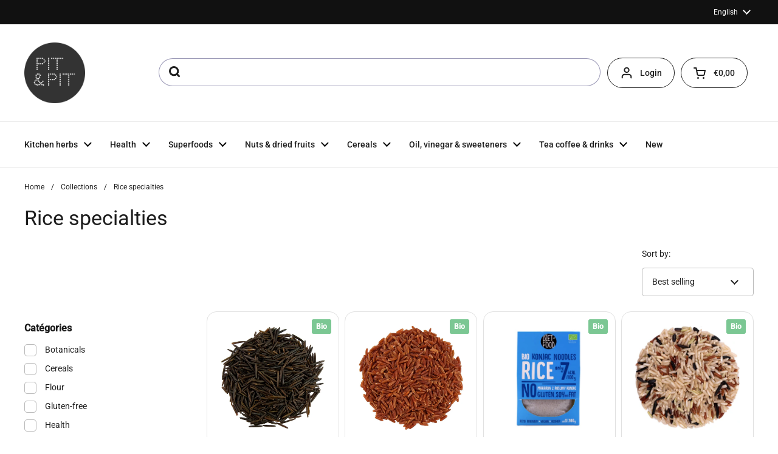

--- FILE ---
content_type: text/html; charset=utf-8
request_url: https://en.pit-pit.com/collections/cereals_rice_rice-specialties
body_size: 47550
content:
<!doctype html><html class="no-js" lang="en" dir="ltr">
<head>

	<meta charset="utf-8">
  <meta http-equiv="X-UA-Compatible" content="IE=edge,chrome=1">
  <meta name="viewport" content="width=device-width, initial-scale=1.0, height=device-height, minimum-scale=1.0">
  <script type="text/javascript" src="//widget.trustpilot.com/bootstrap/v5/tp.widget.bootstrap.min.js" async defer></script><link rel="shortcut icon" href="//en.pit-pit.com/cdn/shop/files/apple-touch-icon.png?crop=center&height=48&v=1727874071&width=48" type="image/png" /><title>Rice specialties &ndash; Pit&amp;Pit EN
</title>

<meta property="og:site_name" content="Pit&amp;Pit EN">
<meta property="og:url" content="https://en.pit-pit.com/collections/cereals_rice_rice-specialties">
<meta property="og:title" content="Rice specialties">
<meta property="og:type" content="website">
<meta property="og:description" content="Buy reliable natural food and herbs. Search directly between our more than 2,000 whole foods. Order today, delivered tomorrow."><meta name="twitter:card" content="summary_large_image">
<meta name="twitter:title" content="Rice specialties">
<meta name="twitter:description" content="Buy reliable natural food and herbs. Search directly between our more than 2,000 whole foods. Order today, delivered tomorrow."><script type="application/ld+json">
  [
    {
      "@context": "https://schema.org",
      "@type": "WebSite",
      "name": "Pit\u0026amp;Pit EN",
      "url": "https:\/\/en.pit-pit.com"
    },
    {
      "@context": "https://schema.org",
      "@type": "Organization",
      "name": "Pit\u0026amp;Pit EN",
      "url": "https:\/\/en.pit-pit.com"
    }
  ]
</script>

<script type="application/ld+json">
{
  "@context": "http://schema.org",
  "@type": "BreadcrumbList",
  "itemListElement": [
    {
      "@type": "ListItem",
      "position": 1,
      "name": "Home",
      "item": "https://en.pit-pit.com"
    },{
        "@type": "ListItem",
        "position": 2,
        "name": "Rice specialties",
        "item": "https://en.pit-pit.com/collections/cereals_rice_rice-specialties"
      }]
}
</script>

    <link rel="alternate" hreflang="nl" href="https://nl.pit-pit.com/collections/graanproducten_rijst_rijst-specialiteiten">

    <link rel="alternate" hreflang="en" href="https://en.pit-pit.com/collections/cereals_rice_rice-specialties">
  <link rel="canonical" href="https://en.pit-pit.com/collections/cereals_rice_rice-specialties">

  <link rel="preconnect" href="https://cdn.shopify.com"><link rel="preconnect" href="https://fonts.shopifycdn.com" crossorigin><link href="//en.pit-pit.com/cdn/shop/t/36/assets/theme.css?v=117638182810534238041734598592" as="style" rel="preload"><link href="//en.pit-pit.com/cdn/shop/t/36/assets/section-header.css?v=28582616709489957481733407604" as="style" rel="preload"><link href="//en.pit-pit.com/cdn/shop/t/36/assets/component-product-item.css?v=84945192388721781311726655413" as="style" rel="preload"><link rel="preload" as="image" href="//en.pit-pit.com/cdn/shop/products/5b4c5ef608f3f84a31e72dac_305df100-7b7f-4544-bcc2-e4854c84f804.jpg?v=1673052348&width=480" imagesrcset="//en.pit-pit.com/cdn/shop/products/5b4c5ef608f3f84a31e72dac_305df100-7b7f-4544-bcc2-e4854c84f804.jpg?v=1673052348&width=240 240w,//en.pit-pit.com/cdn/shop/products/5b4c5ef608f3f84a31e72dac_305df100-7b7f-4544-bcc2-e4854c84f804.jpg?v=1673052348&width=360 360w,//en.pit-pit.com/cdn/shop/products/5b4c5ef608f3f84a31e72dac_305df100-7b7f-4544-bcc2-e4854c84f804.jpg?v=1673052348&width=420 420w,//en.pit-pit.com/cdn/shop/products/5b4c5ef608f3f84a31e72dac_305df100-7b7f-4544-bcc2-e4854c84f804.jpg?v=1673052348&width=480 480w,//en.pit-pit.com/cdn/shop/products/5b4c5ef608f3f84a31e72dac_305df100-7b7f-4544-bcc2-e4854c84f804.jpg?v=1673052348&width=640 640w" imagesizes="(max-width: 359px) calc(100vw - 30px), (max-width: 767px) calc((100vw - 50px) / 2)"><link rel="preload" as="image" href="//en.pit-pit.com/cdn/shop/products/5b4c5ef608f3f84a31e72c4b_aeb14f07-7ae6-4c93-b8d9-d36f25ad55f4.jpg?v=1673055708&width=480" imagesrcset="//en.pit-pit.com/cdn/shop/products/5b4c5ef608f3f84a31e72c4b_aeb14f07-7ae6-4c93-b8d9-d36f25ad55f4.jpg?v=1673055708&width=240 240w,//en.pit-pit.com/cdn/shop/products/5b4c5ef608f3f84a31e72c4b_aeb14f07-7ae6-4c93-b8d9-d36f25ad55f4.jpg?v=1673055708&width=360 360w,//en.pit-pit.com/cdn/shop/products/5b4c5ef608f3f84a31e72c4b_aeb14f07-7ae6-4c93-b8d9-d36f25ad55f4.jpg?v=1673055708&width=420 420w,//en.pit-pit.com/cdn/shop/products/5b4c5ef608f3f84a31e72c4b_aeb14f07-7ae6-4c93-b8d9-d36f25ad55f4.jpg?v=1673055708&width=480 480w,//en.pit-pit.com/cdn/shop/products/5b4c5ef608f3f84a31e72c4b_aeb14f07-7ae6-4c93-b8d9-d36f25ad55f4.jpg?v=1673055708&width=640 640w" imagesizes="(max-width: 359px) calc(100vw - 30px), (max-width: 767px) calc((100vw - 50px) / 2)"><link rel="preload" href="//en.pit-pit.com/cdn/fonts/roboto/roboto_n4.2019d890f07b1852f56ce63ba45b2db45d852cba.woff2" as="font" type="font/woff2" crossorigin><link rel="preload" href="//en.pit-pit.com/cdn/fonts/roboto/roboto_n4.2019d890f07b1852f56ce63ba45b2db45d852cba.woff2" as="font" type="font/woff2" crossorigin><style type="text/css">
@font-face {
  font-family: Roboto;
  font-weight: 400;
  font-style: normal;
  font-display: swap;
  src: url("//en.pit-pit.com/cdn/fonts/roboto/roboto_n4.2019d890f07b1852f56ce63ba45b2db45d852cba.woff2") format("woff2"),
       url("//en.pit-pit.com/cdn/fonts/roboto/roboto_n4.238690e0007583582327135619c5f7971652fa9d.woff") format("woff");
}
@font-face {
  font-family: Roboto;
  font-weight: 400;
  font-style: normal;
  font-display: swap;
  src: url("//en.pit-pit.com/cdn/fonts/roboto/roboto_n4.2019d890f07b1852f56ce63ba45b2db45d852cba.woff2") format("woff2"),
       url("//en.pit-pit.com/cdn/fonts/roboto/roboto_n4.238690e0007583582327135619c5f7971652fa9d.woff") format("woff");
}
@font-face {
  font-family: Roboto;
  font-weight: 500;
  font-style: normal;
  font-display: swap;
  src: url("//en.pit-pit.com/cdn/fonts/roboto/roboto_n5.250d51708d76acbac296b0e21ede8f81de4e37aa.woff2") format("woff2"),
       url("//en.pit-pit.com/cdn/fonts/roboto/roboto_n5.535e8c56f4cbbdea416167af50ab0ff1360a3949.woff") format("woff");
}
@font-face {
  font-family: Roboto;
  font-weight: 400;
  font-style: italic;
  font-display: swap;
  src: url("//en.pit-pit.com/cdn/fonts/roboto/roboto_i4.57ce898ccda22ee84f49e6b57ae302250655e2d4.woff2") format("woff2"),
       url("//en.pit-pit.com/cdn/fonts/roboto/roboto_i4.b21f3bd061cbcb83b824ae8c7671a82587b264bf.woff") format("woff");
}




</style>
<style type="text/css">

  :root {

    /* Direction */
    --direction: ltr;

    /* Font variables */

    --font-stack-headings: Roboto, sans-serif;
    --font-weight-headings: 400;
    --font-style-headings: normal;

    --font-stack-body: Roboto, sans-serif;
    --font-weight-body: 400;--font-weight-body-bold: 500;--font-style-body: normal;--font-weight-buttons: var(--font-weight-body-bold);--font-weight-menu: var(--font-weight-body-bold);--base-headings-size: 48;
    --base-headings-line: 1.2;
    --base-body-size: 14;
    --base-body-line: 1.5;

    --base-menu-size: 14;

    /* Color variables */

    --color-background-header: #ffffff;
    --color-secondary-background-header: rgba(29, 29, 29, 0.08);
    --color-opacity-background-header: rgba(255, 255, 255, 0);
    --color-text-header: #1d1d1d;
    --color-foreground-header: #fff;
    --color-accent-header: #18885f;
    --color-foreground-accent-header: #fff;
    --color-borders-header: rgba(29, 29, 29, 0.1);

    --color-background-main: #ffffff;
    --color-secondary-background-main: rgba(29, 29, 29, 0.08);
    --color-third-background-main: rgba(29, 29, 29, 0.04);
    --color-fourth-background-main: rgba(29, 29, 29, 0.02);
    --color-opacity-background-main: rgba(255, 255, 255, 0);
    --color-text-main: #1d1d1d;
    --color-foreground-main: #fff;
    --color-secondary-text-main: rgba(29, 29, 29, 0.62);
    --color-accent-main: #18885f;
    --color-foreground-accent-main: #fff;
    --color-borders-main: rgba(29, 29, 29, 0.15);

    --color-background-cards: #ffffff;
    --color-gradient-cards: ;
    --color-text-cards: #1d1d1d;
    --color-foreground-cards: #fff;
    --color-secondary-text-cards: rgba(29, 29, 29, 0.6);
    --color-accent-cards: #18885f;
    --color-foreground-accent-cards: #fff;
    --color-borders-cards: #e1e1e1;

    --color-background-footer: #ffffff;
    --color-text-footer: #000000;
    --color-accent-footer: #298556;
    --color-borders-footer: rgba(0, 0, 0, 0.15);

    --color-borders-forms-primary: rgba(29, 29, 29, 0.3);
    --color-borders-forms-secondary: rgba(29, 29, 29, 0.6);

    /* Borders */

    --border-width-cards: 1px;
    --border-radius-cards: 16px;
    --border-width-buttons: 1px;
    --border-radius-buttons: 30px;
    --border-width-forms: 1px;
    --border-radius-forms: 5px;

    /* Shadows */
    --shadow-x-cards: 0px;
    --shadow-y-cards: 0px;
    --shadow-blur-cards: 0px;
    --color-shadow-cards: rgba(0,0,0,0);
    --shadow-x-buttons: 0px;
    --shadow-y-buttons: 0px;
    --shadow-blur-buttons: 0px;
    --color-shadow-buttons: #18885f;

    /* Layout */

    --grid-gap-original-base: 12px;
    --container-vertical-space-base: 80px;
    --image-fit-padding: 10%;

  }

  .facets__summary, #main select, .sidebar select, .modal-content select {
    background-image: url('data:image/svg+xml;utf8,<svg width="13" height="8" fill="none" xmlns="http://www.w3.org/2000/svg"><path d="M1.414.086 7.9 6.57 6.485 7.985 0 1.5 1.414.086Z" fill="%231d1d1d"/><path d="M12.985 1.515 6.5 8 5.085 6.586 11.571.101l1.414 1.414Z" fill="%231d1d1d"/></svg>');
  }

  .card .star-rating__stars {
    background-image: url('data:image/svg+xml;utf8,<svg width="20" height="13" viewBox="0 0 14 13" fill="none" xmlns="http://www.w3.org/2000/svg"><path d="m7 0 1.572 4.837h5.085l-4.114 2.99 1.572 4.836L7 9.673l-4.114 2.99 1.571-4.837-4.114-2.99h5.085L7 0Z" stroke="%231d1d1d" stroke-width="1"/></svg>');
  }
  .card .star-rating__stars-active {
    background-image: url('data:image/svg+xml;utf8,<svg width="20" height="13" viewBox="0 0 14 13" fill="none" xmlns="http://www.w3.org/2000/svg"><path d="m7 0 1.572 4.837h5.085l-4.114 2.99 1.572 4.836L7 9.673l-4.114 2.99 1.571-4.837-4.114-2.99h5.085L7 0Z" fill="%231d1d1d" stroke-width="0"/></svg>');
  }

  .star-rating__stars {
    background-image: url('data:image/svg+xml;utf8,<svg width="20" height="13" viewBox="0 0 14 13" fill="none" xmlns="http://www.w3.org/2000/svg"><path d="m7 0 1.572 4.837h5.085l-4.114 2.99 1.572 4.836L7 9.673l-4.114 2.99 1.571-4.837-4.114-2.99h5.085L7 0Z" stroke="%231d1d1d" stroke-width="1"/></svg>');
  }
  .star-rating__stars-active {
    background-image: url('data:image/svg+xml;utf8,<svg width="20" height="13" viewBox="0 0 14 13" fill="none" xmlns="http://www.w3.org/2000/svg"><path d="m7 0 1.572 4.837h5.085l-4.114 2.99 1.572 4.836L7 9.673l-4.114 2.99 1.571-4.837-4.114-2.99h5.085L7 0Z" fill="%231d1d1d" stroke-width="0"/></svg>');
  }

  .product-item {}</style>

<style id="root-height">
  :root {
    --window-height: 100vh;
  }
</style><link href="//en.pit-pit.com/cdn/shop/t/36/assets/theme.css?v=117638182810534238041734598592" rel="stylesheet" type="text/css" media="all" />
  <link href="//en.pit-pit.com/cdn/shop/t/36/assets/custom.css?v=146386449226309225361750422227" rel="stylesheet" type="text/css" media="all" />

	<script>window.performance && window.performance.mark && window.performance.mark('shopify.content_for_header.start');</script><meta name="google-site-verification" content="XljqpBBpvrrnApOkxtQjYdmYLtJIrhbJLhHnWb1zxrE">
<meta name="facebook-domain-verification" content="o1vi77ad5zk708df7iz1hhct9orrsk">
<meta name="google-site-verification" content="mw37CC8pgyeue25-okggPJtHwHpzUm0asaPjlcWaSSc">
<meta id="shopify-digital-wallet" name="shopify-digital-wallet" content="/58250494149/digital_wallets/dialog">
<meta name="shopify-checkout-api-token" content="9e6f7a6b0f433cb08affcc7e08585ad1">
<meta id="in-context-paypal-metadata" data-shop-id="58250494149" data-venmo-supported="false" data-environment="production" data-locale="en_US" data-paypal-v4="true" data-currency="EUR">
<link rel="alternate" type="application/atom+xml" title="Feed" href="/collections/cereals_rice_rice-specialties.atom" />
<link rel="alternate" type="application/json+oembed" href="https://en.pit-pit.com/collections/cereals_rice_rice-specialties.oembed">
<script async="async" src="/checkouts/internal/preloads.js?locale=en-BE"></script>
<script id="apple-pay-shop-capabilities" type="application/json">{"shopId":58250494149,"countryCode":"BE","currencyCode":"EUR","merchantCapabilities":["supports3DS"],"merchantId":"gid:\/\/shopify\/Shop\/58250494149","merchantName":"Pit\u0026Pit EN","requiredBillingContactFields":["postalAddress","email"],"requiredShippingContactFields":["postalAddress","email"],"shippingType":"shipping","supportedNetworks":["visa","maestro","masterCard"],"total":{"type":"pending","label":"Pit\u0026Pit EN","amount":"1.00"},"shopifyPaymentsEnabled":true,"supportsSubscriptions":true}</script>
<script id="shopify-features" type="application/json">{"accessToken":"9e6f7a6b0f433cb08affcc7e08585ad1","betas":["rich-media-storefront-analytics"],"domain":"en.pit-pit.com","predictiveSearch":true,"shopId":58250494149,"locale":"en"}</script>
<script>var Shopify = Shopify || {};
Shopify.shop = "pit-pit-b2c-eu.myshopify.com";
Shopify.locale = "en";
Shopify.currency = {"active":"EUR","rate":"1.0"};
Shopify.country = "BE";
Shopify.theme = {"name":"pit-pit-en\/main","id":173479723348,"schema_name":"Local","schema_version":"2.3.2","theme_store_id":null,"role":"main"};
Shopify.theme.handle = "null";
Shopify.theme.style = {"id":null,"handle":null};
Shopify.cdnHost = "en.pit-pit.com/cdn";
Shopify.routes = Shopify.routes || {};
Shopify.routes.root = "/";</script>
<script type="module">!function(o){(o.Shopify=o.Shopify||{}).modules=!0}(window);</script>
<script>!function(o){function n(){var o=[];function n(){o.push(Array.prototype.slice.apply(arguments))}return n.q=o,n}var t=o.Shopify=o.Shopify||{};t.loadFeatures=n(),t.autoloadFeatures=n()}(window);</script>
<script id="shop-js-analytics" type="application/json">{"pageType":"collection"}</script>
<script defer="defer" async type="module" src="//en.pit-pit.com/cdn/shopifycloud/shop-js/modules/v2/client.init-shop-cart-sync_BT-GjEfc.en.esm.js"></script>
<script defer="defer" async type="module" src="//en.pit-pit.com/cdn/shopifycloud/shop-js/modules/v2/chunk.common_D58fp_Oc.esm.js"></script>
<script defer="defer" async type="module" src="//en.pit-pit.com/cdn/shopifycloud/shop-js/modules/v2/chunk.modal_xMitdFEc.esm.js"></script>
<script type="module">
  await import("//en.pit-pit.com/cdn/shopifycloud/shop-js/modules/v2/client.init-shop-cart-sync_BT-GjEfc.en.esm.js");
await import("//en.pit-pit.com/cdn/shopifycloud/shop-js/modules/v2/chunk.common_D58fp_Oc.esm.js");
await import("//en.pit-pit.com/cdn/shopifycloud/shop-js/modules/v2/chunk.modal_xMitdFEc.esm.js");

  window.Shopify.SignInWithShop?.initShopCartSync?.({"fedCMEnabled":true,"windoidEnabled":true});

</script>
<script>(function() {
  var isLoaded = false;
  function asyncLoad() {
    if (isLoaded) return;
    isLoaded = true;
    var urls = ["https:\/\/static.klaviyo.com\/onsite\/js\/klaviyo.js?company_id=V9fTqf\u0026shop=pit-pit-b2c-eu.myshopify.com","https:\/\/static.klaviyo.com\/onsite\/js\/klaviyo.js?company_id=V9fTqf\u0026shop=pit-pit-b2c-eu.myshopify.com","https:\/\/connector-app.dhlparcel.nl\/scripts\/shopify.js?shop=pit-pit-b2c-eu.myshopify.com","https:\/\/ecommplugins-scripts.trustpilot.com\/v2.1\/js\/header.min.js?settings=eyJrZXkiOiI2VDdndUJtc2l4ZDZ6OG51IiwicyI6InNrdSJ9\u0026shop=pit-pit-b2c-eu.myshopify.com","https:\/\/ecommplugins-trustboxsettings.trustpilot.com\/pit-pit-b2c-eu.myshopify.com.js?settings=1637845546310\u0026shop=pit-pit-b2c-eu.myshopify.com","\/\/swymv3pro-01.azureedge.net\/code\/swym-shopify.js?shop=pit-pit-b2c-eu.myshopify.com"];
    for (var i = 0; i < urls.length; i++) {
      var s = document.createElement('script');
      s.type = 'text/javascript';
      s.async = true;
      s.src = urls[i];
      var x = document.getElementsByTagName('script')[0];
      x.parentNode.insertBefore(s, x);
    }
  };
  if(window.attachEvent) {
    window.attachEvent('onload', asyncLoad);
  } else {
    window.addEventListener('load', asyncLoad, false);
  }
})();</script>
<script id="__st">var __st={"a":58250494149,"offset":3600,"reqid":"8046d456-7163-479b-a364-2b262f012cec-1769047920","pageurl":"en.pit-pit.com\/collections\/cereals_rice_rice-specialties","u":"bc5b49170efa","p":"collection","rtyp":"collection","rid":291756998853};</script>
<script>window.ShopifyPaypalV4VisibilityTracking = true;</script>
<script id="captcha-bootstrap">!function(){'use strict';const t='contact',e='account',n='new_comment',o=[[t,t],['blogs',n],['comments',n],[t,'customer']],c=[[e,'customer_login'],[e,'guest_login'],[e,'recover_customer_password'],[e,'create_customer']],r=t=>t.map((([t,e])=>`form[action*='/${t}']:not([data-nocaptcha='true']) input[name='form_type'][value='${e}']`)).join(','),a=t=>()=>t?[...document.querySelectorAll(t)].map((t=>t.form)):[];function s(){const t=[...o],e=r(t);return a(e)}const i='password',u='form_key',d=['recaptcha-v3-token','g-recaptcha-response','h-captcha-response',i],f=()=>{try{return window.sessionStorage}catch{return}},m='__shopify_v',_=t=>t.elements[u];function p(t,e,n=!1){try{const o=window.sessionStorage,c=JSON.parse(o.getItem(e)),{data:r}=function(t){const{data:e,action:n}=t;return t[m]||n?{data:e,action:n}:{data:t,action:n}}(c);for(const[e,n]of Object.entries(r))t.elements[e]&&(t.elements[e].value=n);n&&o.removeItem(e)}catch(o){console.error('form repopulation failed',{error:o})}}const l='form_type',E='cptcha';function T(t){t.dataset[E]=!0}const w=window,h=w.document,L='Shopify',v='ce_forms',y='captcha';let A=!1;((t,e)=>{const n=(g='f06e6c50-85a8-45c8-87d0-21a2b65856fe',I='https://cdn.shopify.com/shopifycloud/storefront-forms-hcaptcha/ce_storefront_forms_captcha_hcaptcha.v1.5.2.iife.js',D={infoText:'Protected by hCaptcha',privacyText:'Privacy',termsText:'Terms'},(t,e,n)=>{const o=w[L][v],c=o.bindForm;if(c)return c(t,g,e,D).then(n);var r;o.q.push([[t,g,e,D],n]),r=I,A||(h.body.append(Object.assign(h.createElement('script'),{id:'captcha-provider',async:!0,src:r})),A=!0)});var g,I,D;w[L]=w[L]||{},w[L][v]=w[L][v]||{},w[L][v].q=[],w[L][y]=w[L][y]||{},w[L][y].protect=function(t,e){n(t,void 0,e),T(t)},Object.freeze(w[L][y]),function(t,e,n,w,h,L){const[v,y,A,g]=function(t,e,n){const i=e?o:[],u=t?c:[],d=[...i,...u],f=r(d),m=r(i),_=r(d.filter((([t,e])=>n.includes(e))));return[a(f),a(m),a(_),s()]}(w,h,L),I=t=>{const e=t.target;return e instanceof HTMLFormElement?e:e&&e.form},D=t=>v().includes(t);t.addEventListener('submit',(t=>{const e=I(t);if(!e)return;const n=D(e)&&!e.dataset.hcaptchaBound&&!e.dataset.recaptchaBound,o=_(e),c=g().includes(e)&&(!o||!o.value);(n||c)&&t.preventDefault(),c&&!n&&(function(t){try{if(!f())return;!function(t){const e=f();if(!e)return;const n=_(t);if(!n)return;const o=n.value;o&&e.removeItem(o)}(t);const e=Array.from(Array(32),(()=>Math.random().toString(36)[2])).join('');!function(t,e){_(t)||t.append(Object.assign(document.createElement('input'),{type:'hidden',name:u})),t.elements[u].value=e}(t,e),function(t,e){const n=f();if(!n)return;const o=[...t.querySelectorAll(`input[type='${i}']`)].map((({name:t})=>t)),c=[...d,...o],r={};for(const[a,s]of new FormData(t).entries())c.includes(a)||(r[a]=s);n.setItem(e,JSON.stringify({[m]:1,action:t.action,data:r}))}(t,e)}catch(e){console.error('failed to persist form',e)}}(e),e.submit())}));const S=(t,e)=>{t&&!t.dataset[E]&&(n(t,e.some((e=>e===t))),T(t))};for(const o of['focusin','change'])t.addEventListener(o,(t=>{const e=I(t);D(e)&&S(e,y())}));const B=e.get('form_key'),M=e.get(l),P=B&&M;t.addEventListener('DOMContentLoaded',(()=>{const t=y();if(P)for(const e of t)e.elements[l].value===M&&p(e,B);[...new Set([...A(),...v().filter((t=>'true'===t.dataset.shopifyCaptcha))])].forEach((e=>S(e,t)))}))}(h,new URLSearchParams(w.location.search),n,t,e,['guest_login'])})(!0,!0)}();</script>
<script integrity="sha256-4kQ18oKyAcykRKYeNunJcIwy7WH5gtpwJnB7kiuLZ1E=" data-source-attribution="shopify.loadfeatures" defer="defer" src="//en.pit-pit.com/cdn/shopifycloud/storefront/assets/storefront/load_feature-a0a9edcb.js" crossorigin="anonymous"></script>
<script data-source-attribution="shopify.dynamic_checkout.dynamic.init">var Shopify=Shopify||{};Shopify.PaymentButton=Shopify.PaymentButton||{isStorefrontPortableWallets:!0,init:function(){window.Shopify.PaymentButton.init=function(){};var t=document.createElement("script");t.src="https://en.pit-pit.com/cdn/shopifycloud/portable-wallets/latest/portable-wallets.en.js",t.type="module",document.head.appendChild(t)}};
</script>
<script data-source-attribution="shopify.dynamic_checkout.buyer_consent">
  function portableWalletsHideBuyerConsent(e){var t=document.getElementById("shopify-buyer-consent"),n=document.getElementById("shopify-subscription-policy-button");t&&n&&(t.classList.add("hidden"),t.setAttribute("aria-hidden","true"),n.removeEventListener("click",e))}function portableWalletsShowBuyerConsent(e){var t=document.getElementById("shopify-buyer-consent"),n=document.getElementById("shopify-subscription-policy-button");t&&n&&(t.classList.remove("hidden"),t.removeAttribute("aria-hidden"),n.addEventListener("click",e))}window.Shopify?.PaymentButton&&(window.Shopify.PaymentButton.hideBuyerConsent=portableWalletsHideBuyerConsent,window.Shopify.PaymentButton.showBuyerConsent=portableWalletsShowBuyerConsent);
</script>
<script data-source-attribution="shopify.dynamic_checkout.cart.bootstrap">document.addEventListener("DOMContentLoaded",(function(){function t(){return document.querySelector("shopify-accelerated-checkout-cart, shopify-accelerated-checkout")}if(t())Shopify.PaymentButton.init();else{new MutationObserver((function(e,n){t()&&(Shopify.PaymentButton.init(),n.disconnect())})).observe(document.body,{childList:!0,subtree:!0})}}));
</script>
<link id="shopify-accelerated-checkout-styles" rel="stylesheet" media="screen" href="https://en.pit-pit.com/cdn/shopifycloud/portable-wallets/latest/accelerated-checkout-backwards-compat.css" crossorigin="anonymous">
<style id="shopify-accelerated-checkout-cart">
        #shopify-buyer-consent {
  margin-top: 1em;
  display: inline-block;
  width: 100%;
}

#shopify-buyer-consent.hidden {
  display: none;
}

#shopify-subscription-policy-button {
  background: none;
  border: none;
  padding: 0;
  text-decoration: underline;
  font-size: inherit;
  cursor: pointer;
}

#shopify-subscription-policy-button::before {
  box-shadow: none;
}

      </style>

<script>window.performance && window.performance.mark && window.performance.mark('shopify.content_for_header.end');</script>

  <script>
    const rbi = [];
    const ribSetSize = (img) => {
      if ( img.offsetWidth / img.dataset.ratio < img.offsetHeight ) {
        img.setAttribute('sizes', `${Math.ceil(img.offsetHeight * img.dataset.ratio)}px`);
      } else {
        img.setAttribute('sizes', `${Math.ceil(img.offsetWidth)}px`);
      }
    }
    const debounce = (fn, wait) => {
      let t;
      return (...args) => {
        clearTimeout(t);
        t = setTimeout(() => fn.apply(this, args), wait);
      };
    }
    window.KEYCODES = {
      TAB: 9,
      ESC: 27,
      DOWN: 40,
      RIGHT: 39,
      UP: 38,
      LEFT: 37,
      RETURN: 13
    };
    window.addEventListener('resize', debounce(()=>{
      for ( let img of rbi ) {
        ribSetSize(img);
      }
    }, 250));
  </script><noscript>
    <link rel="stylesheet" href="//en.pit-pit.com/cdn/shop/t/36/assets/theme-noscript.css?v=143499523122431679711726655412">
  </noscript>




<!-- Trustpilot Reviews: TrustBox script -->
<script type="text/javascript" src="//widget.trustpilot.com/bootstrap/v5/tp.widget.bootstrap.min.js" async></script>
<!-- End TrustBox script -->

<!-- BEGIN app block: shopify://apps/consentmo-gdpr/blocks/gdpr_cookie_consent/4fbe573f-a377-4fea-9801-3ee0858cae41 -->


<!-- END app block --><!-- BEGIN app block: shopify://apps/easy-tag-gtm-data-layer/blocks/datalayer-embed-block/be308f3f-c82d-4290-b187-8561d4a8782a --><script>(function(w, d) {var f = d.getElementsByTagName('script')[0];var s = d.createElement('script');s.async = true;s.src = "https:\/\/cdn.shopify.com\/extensions\/9d4b20e8-14f7-4a65-86dc-eaa196dcf826\/2.1.0\/assets\/tidl-2.1.0.min.js";s.onload = function() {window.TAGinstall.init({"data_layer": {"model": "legacy","item_id_selector": "sku|variant_id"},"events":{"device_data":true,"user_data":true,"cart_data":true,"collections":true,"product_click":true,"product":true,"add_to_cart":true,"remove_from_cart":true,"login":true,"register":true,"search":true},"currency":"EUR","gtm_container_id":"GTM-N9G6VRM",}, {
   "_internal": {},"contextData": {"page": {"type":"collection"}
   },"cartData" : {"pageType":"collection","items": [],"total":0.0,"currency":"EUR"},"collectionData": {"list":"Rice specialties","items": [{"name":"Wild rice","brand":"Pit\u0026Pit","category":"","variant":"350 g \/ 1","sku":"5b714bd42ba404bad9f2ef5b","barcode":"5055738229419","price":12.92,"compare_at_price":0.0,"position":0,"product_id":"6793206530245","variant_id":"50397615096148","image":"\/\/en.pit-pit.com\/cdn\/shop\/products\/5b4c5ef608f3f84a31e72dac_305df100-7b7f-4544-bcc2-e4854c84f804.jpg?v=1673052348","variants": [{"id":"50397615096148","name":"350 g \/ 1","sku":"5b714bd42ba404bad9f2ef5b","price":12.92,"compare_at_price":0.0},{"id":"40257975681221","name":"1 kg \/ 1","sku":"5b714bd42ba404bad9f2ef5f","price":27.9,"compare_at_price":0.0},{"id":"40257975713989","name":"1 kg \/ 3","sku":"5b714bd42ba404bad9f2ef5f","price":25.36,"compare_at_price":0.0}],
"handle":"wild-rice"
           },{"name":"Red rice organic","brand":"Pit\u0026Pit","category":"","variant":"400 g \/ 1","sku":"5b714bd42ba404bad9f2ef6e","barcode":"5055738229655","price":3.9,"compare_at_price":0.0,"position":1,"product_id":"6793230975173","variant_id":"50397610803540","image":"\/\/en.pit-pit.com\/cdn\/shop\/products\/5b4c5ef608f3f84a31e72c4b_aeb14f07-7ae6-4c93-b8d9-d36f25ad55f4.jpg?v=1673055708","variants": [{"id":"50397610803540","name":"400 g \/ 1","sku":"5b714bd42ba404bad9f2ef6e","price":3.9,"compare_at_price":0.0},{"id":"40258031321285","name":"1.2 kg \/ 1","sku":"5b714bd42ba404bad9f2ef6f","price":8.05,"compare_at_price":0.0},{"id":"40258031354053","name":"1.2 kg \/ 3","sku":"5b714bd42ba404bad9f2ef6f","price":7.45,"compare_at_price":0.0}],
"handle":"red-rice-organic"
           },{"name":"Konjac rice organic","brand":"Pit\u0026Pit","category":"","variant":"300 g \/ 1","sku":"61cb3cf8feb0e4001033cbe0","barcode":"5055738264557","price":3.8,"compare_at_price":0.0,"position":2,"product_id":"7069331357893","variant_id":"54859193188738","image":"\/\/en.pit-pit.com\/cdn\/shop\/files\/6888d35951ed37239fc987f8.jpg?v=1753797497","variants": [{"id":"54859193188738","name":"300 g \/ 1","sku":"61cb3cf8feb0e4001033cbe0","price":4.29,"compare_at_price":0.0},{"id":"54859193254274","name":"300 g \/ 3","sku":"61cb3cf8feb0e4001033cbe0","price":3.8,"compare_at_price":0.0}],
"handle":"konjac-rice-organic"
           },{"name":"Rice mix organic","brand":"Pit\u0026Pit","category":"","variant":"1 kg \/ 1","sku":"6363ad1f56f0280010333e32","barcode":"5055738267015","price":7.45,"compare_at_price":0.0,"position":3,"product_id":"8660598194516","variant_id":"47156018905428","image":"\/\/en.pit-pit.com\/cdn\/shop\/files\/63725c7a56f0280010340c72.jpg?v=1699372612","variants": [{"id":"47156018905428","name":"1 kg \/ 1","sku":"6363ad1f56f0280010333e32","price":7.45,"compare_at_price":0.0},{"id":"47156018938196","name":"2.5 kg \/ 1","sku":"6363ad3056f0280010333e38","price":16.65,"compare_at_price":0.0},{"id":"47156018970964","name":"2.5 kg \/ 3","sku":"6363ad3056f0280010333e38","price":16.35,"compare_at_price":0.0}],
"handle":"rice-mix-organic"
           },{"name":"Red yeast rice powder","brand":"Pit\u0026Pit","category":"","variant":"100 g \/ 1","sku":"5b714bd42ba404bad9f2ee1e","barcode":"5055738225497","price":15.15,"compare_at_price":0.0,"position":4,"product_id":"6793166487749","variant_id":"49989377851732","image":"\/\/en.pit-pit.com\/cdn\/shop\/products\/5b4c5ef608f3f84a31e72d53.jpg?v=1673049774","variants": [{"id":"49989377851732","name":"100 g \/ 1","sku":"5b714bd42ba404bad9f2ee1e","price":15.15,"compare_at_price":0.0},{"id":"49989377884500","name":"250 g \/ 1","sku":"5b82f251338a8f0056ffa909","price":25.5,"compare_at_price":0.0},{"id":"55556430201218","name":"250 g \/ 3","sku":"5b82f251338a8f0056ffa909","price":23.18,"compare_at_price":0.0}],
"handle":"red-yeast-rice-powder"
           },{"name":"Roasted red rice flour","brand":"Pit\u0026Pit","category":"","variant":"300 g \/ 1","sku":"5f397aa0f6d72500082073ba","barcode":"5055738258716","price":4.07,"compare_at_price":0.0,"position":5,"product_id":"6793216819397","variant_id":"54897758634370","image":"\/\/en.pit-pit.com\/cdn\/shop\/products\/5f397a8110093800084a6da6.jpg?v=1696259083",
"handle":"roasted-red-rice-flour"
           }],"currency":"EUR"}});


    };
    f.parentNode.insertBefore(s, f);
})(window, document);
</script>
<!-- Google Tag Manager -->
<script>(function(w,d,s,l,i){w[l]=w[l]||[];w[l].push({'gtm.start':
new Date().getTime(),event:'gtm.js'});var f=d.getElementsByTagName(s)[0],
j=d.createElement(s),dl=l!='dataLayer'?'&l='+l:'';j.async=true;j.src=
'https://www.googletagmanager.com/gtm.js?id='+i+dl;f.parentNode.insertBefore(j,f);
})(window,document,'script','dataLayer','GTM-N9G6VRM');</script>
<!-- End Google Tag Manager -->

<!-- END app block --><!-- BEGIN app block: shopify://apps/pagefly-page-builder/blocks/app-embed/83e179f7-59a0-4589-8c66-c0dddf959200 -->

<!-- BEGIN app snippet: pagefly-cro-ab-testing-main -->







<script>
  ;(function () {
    const url = new URL(window.location)
    const viewParam = url.searchParams.get('view')
    if (viewParam && viewParam.includes('variant-pf-')) {
      url.searchParams.set('pf_v', viewParam)
      url.searchParams.delete('view')
      window.history.replaceState({}, '', url)
    }
  })()
</script>



<script type='module'>
  
  window.PAGEFLY_CRO = window.PAGEFLY_CRO || {}

  window.PAGEFLY_CRO['data_debug'] = {
    original_template_suffix: "all_collections",
    allow_ab_test: false,
    ab_test_start_time: 0,
    ab_test_end_time: 0,
    today_date_time: 1769047921000,
  }
  window.PAGEFLY_CRO['GA4'] = { enabled: false}
</script>

<!-- END app snippet -->








  <script src='https://cdn.shopify.com/extensions/019bb4f9-aed6-78a3-be91-e9d44663e6bf/pagefly-page-builder-215/assets/pagefly-helper.js' defer='defer'></script>

  <script src='https://cdn.shopify.com/extensions/019bb4f9-aed6-78a3-be91-e9d44663e6bf/pagefly-page-builder-215/assets/pagefly-general-helper.js' defer='defer'></script>

  <script src='https://cdn.shopify.com/extensions/019bb4f9-aed6-78a3-be91-e9d44663e6bf/pagefly-page-builder-215/assets/pagefly-snap-slider.js' defer='defer'></script>

  <script src='https://cdn.shopify.com/extensions/019bb4f9-aed6-78a3-be91-e9d44663e6bf/pagefly-page-builder-215/assets/pagefly-slideshow-v3.js' defer='defer'></script>

  <script src='https://cdn.shopify.com/extensions/019bb4f9-aed6-78a3-be91-e9d44663e6bf/pagefly-page-builder-215/assets/pagefly-slideshow-v4.js' defer='defer'></script>

  <script src='https://cdn.shopify.com/extensions/019bb4f9-aed6-78a3-be91-e9d44663e6bf/pagefly-page-builder-215/assets/pagefly-glider.js' defer='defer'></script>

  <script src='https://cdn.shopify.com/extensions/019bb4f9-aed6-78a3-be91-e9d44663e6bf/pagefly-page-builder-215/assets/pagefly-slideshow-v1-v2.js' defer='defer'></script>

  <script src='https://cdn.shopify.com/extensions/019bb4f9-aed6-78a3-be91-e9d44663e6bf/pagefly-page-builder-215/assets/pagefly-product-media.js' defer='defer'></script>

  <script src='https://cdn.shopify.com/extensions/019bb4f9-aed6-78a3-be91-e9d44663e6bf/pagefly-page-builder-215/assets/pagefly-product.js' defer='defer'></script>


<script id='pagefly-helper-data' type='application/json'>
  {
    "page_optimization": {
      "assets_prefetching": false
    },
    "elements_asset_mapper": {
      "Accordion": "https://cdn.shopify.com/extensions/019bb4f9-aed6-78a3-be91-e9d44663e6bf/pagefly-page-builder-215/assets/pagefly-accordion.js",
      "Accordion3": "https://cdn.shopify.com/extensions/019bb4f9-aed6-78a3-be91-e9d44663e6bf/pagefly-page-builder-215/assets/pagefly-accordion3.js",
      "CountDown": "https://cdn.shopify.com/extensions/019bb4f9-aed6-78a3-be91-e9d44663e6bf/pagefly-page-builder-215/assets/pagefly-countdown.js",
      "GMap1": "https://cdn.shopify.com/extensions/019bb4f9-aed6-78a3-be91-e9d44663e6bf/pagefly-page-builder-215/assets/pagefly-gmap.js",
      "GMap2": "https://cdn.shopify.com/extensions/019bb4f9-aed6-78a3-be91-e9d44663e6bf/pagefly-page-builder-215/assets/pagefly-gmap.js",
      "GMapBasicV2": "https://cdn.shopify.com/extensions/019bb4f9-aed6-78a3-be91-e9d44663e6bf/pagefly-page-builder-215/assets/pagefly-gmap.js",
      "GMapAdvancedV2": "https://cdn.shopify.com/extensions/019bb4f9-aed6-78a3-be91-e9d44663e6bf/pagefly-page-builder-215/assets/pagefly-gmap.js",
      "HTML.Video": "https://cdn.shopify.com/extensions/019bb4f9-aed6-78a3-be91-e9d44663e6bf/pagefly-page-builder-215/assets/pagefly-htmlvideo.js",
      "HTML.Video2": "https://cdn.shopify.com/extensions/019bb4f9-aed6-78a3-be91-e9d44663e6bf/pagefly-page-builder-215/assets/pagefly-htmlvideo2.js",
      "HTML.Video3": "https://cdn.shopify.com/extensions/019bb4f9-aed6-78a3-be91-e9d44663e6bf/pagefly-page-builder-215/assets/pagefly-htmlvideo2.js",
      "BackgroundVideo": "https://cdn.shopify.com/extensions/019bb4f9-aed6-78a3-be91-e9d44663e6bf/pagefly-page-builder-215/assets/pagefly-htmlvideo2.js",
      "Instagram": "https://cdn.shopify.com/extensions/019bb4f9-aed6-78a3-be91-e9d44663e6bf/pagefly-page-builder-215/assets/pagefly-instagram.js",
      "Instagram2": "https://cdn.shopify.com/extensions/019bb4f9-aed6-78a3-be91-e9d44663e6bf/pagefly-page-builder-215/assets/pagefly-instagram.js",
      "Insta3": "https://cdn.shopify.com/extensions/019bb4f9-aed6-78a3-be91-e9d44663e6bf/pagefly-page-builder-215/assets/pagefly-instagram3.js",
      "Tabs": "https://cdn.shopify.com/extensions/019bb4f9-aed6-78a3-be91-e9d44663e6bf/pagefly-page-builder-215/assets/pagefly-tab.js",
      "Tabs3": "https://cdn.shopify.com/extensions/019bb4f9-aed6-78a3-be91-e9d44663e6bf/pagefly-page-builder-215/assets/pagefly-tab3.js",
      "ProductBox": "https://cdn.shopify.com/extensions/019bb4f9-aed6-78a3-be91-e9d44663e6bf/pagefly-page-builder-215/assets/pagefly-cart.js",
      "FBPageBox2": "https://cdn.shopify.com/extensions/019bb4f9-aed6-78a3-be91-e9d44663e6bf/pagefly-page-builder-215/assets/pagefly-facebook.js",
      "FBLikeButton2": "https://cdn.shopify.com/extensions/019bb4f9-aed6-78a3-be91-e9d44663e6bf/pagefly-page-builder-215/assets/pagefly-facebook.js",
      "TwitterFeed2": "https://cdn.shopify.com/extensions/019bb4f9-aed6-78a3-be91-e9d44663e6bf/pagefly-page-builder-215/assets/pagefly-twitter.js",
      "Paragraph4": "https://cdn.shopify.com/extensions/019bb4f9-aed6-78a3-be91-e9d44663e6bf/pagefly-page-builder-215/assets/pagefly-paragraph4.js",

      "AliReviews": "https://cdn.shopify.com/extensions/019bb4f9-aed6-78a3-be91-e9d44663e6bf/pagefly-page-builder-215/assets/pagefly-3rd-elements.js",
      "BackInStock": "https://cdn.shopify.com/extensions/019bb4f9-aed6-78a3-be91-e9d44663e6bf/pagefly-page-builder-215/assets/pagefly-3rd-elements.js",
      "GloboBackInStock": "https://cdn.shopify.com/extensions/019bb4f9-aed6-78a3-be91-e9d44663e6bf/pagefly-page-builder-215/assets/pagefly-3rd-elements.js",
      "GrowaveWishlist": "https://cdn.shopify.com/extensions/019bb4f9-aed6-78a3-be91-e9d44663e6bf/pagefly-page-builder-215/assets/pagefly-3rd-elements.js",
      "InfiniteOptionsShopPad": "https://cdn.shopify.com/extensions/019bb4f9-aed6-78a3-be91-e9d44663e6bf/pagefly-page-builder-215/assets/pagefly-3rd-elements.js",
      "InkybayProductPersonalizer": "https://cdn.shopify.com/extensions/019bb4f9-aed6-78a3-be91-e9d44663e6bf/pagefly-page-builder-215/assets/pagefly-3rd-elements.js",
      "LimeSpot": "https://cdn.shopify.com/extensions/019bb4f9-aed6-78a3-be91-e9d44663e6bf/pagefly-page-builder-215/assets/pagefly-3rd-elements.js",
      "Loox": "https://cdn.shopify.com/extensions/019bb4f9-aed6-78a3-be91-e9d44663e6bf/pagefly-page-builder-215/assets/pagefly-3rd-elements.js",
      "Opinew": "https://cdn.shopify.com/extensions/019bb4f9-aed6-78a3-be91-e9d44663e6bf/pagefly-page-builder-215/assets/pagefly-3rd-elements.js",
      "Powr": "https://cdn.shopify.com/extensions/019bb4f9-aed6-78a3-be91-e9d44663e6bf/pagefly-page-builder-215/assets/pagefly-3rd-elements.js",
      "ProductReviews": "https://cdn.shopify.com/extensions/019bb4f9-aed6-78a3-be91-e9d44663e6bf/pagefly-page-builder-215/assets/pagefly-3rd-elements.js",
      "PushOwl": "https://cdn.shopify.com/extensions/019bb4f9-aed6-78a3-be91-e9d44663e6bf/pagefly-page-builder-215/assets/pagefly-3rd-elements.js",
      "ReCharge": "https://cdn.shopify.com/extensions/019bb4f9-aed6-78a3-be91-e9d44663e6bf/pagefly-page-builder-215/assets/pagefly-3rd-elements.js",
      "Rivyo": "https://cdn.shopify.com/extensions/019bb4f9-aed6-78a3-be91-e9d44663e6bf/pagefly-page-builder-215/assets/pagefly-3rd-elements.js",
      "TrackingMore": "https://cdn.shopify.com/extensions/019bb4f9-aed6-78a3-be91-e9d44663e6bf/pagefly-page-builder-215/assets/pagefly-3rd-elements.js",
      "Vitals": "https://cdn.shopify.com/extensions/019bb4f9-aed6-78a3-be91-e9d44663e6bf/pagefly-page-builder-215/assets/pagefly-3rd-elements.js",
      "Wiser": "https://cdn.shopify.com/extensions/019bb4f9-aed6-78a3-be91-e9d44663e6bf/pagefly-page-builder-215/assets/pagefly-3rd-elements.js"
    },
    "custom_elements_mapper": {
      "pf-click-action-element": "https://cdn.shopify.com/extensions/019bb4f9-aed6-78a3-be91-e9d44663e6bf/pagefly-page-builder-215/assets/pagefly-click-action-element.js",
      "pf-dialog-element": "https://cdn.shopify.com/extensions/019bb4f9-aed6-78a3-be91-e9d44663e6bf/pagefly-page-builder-215/assets/pagefly-dialog-element.js"
    }
  }
</script>


<!-- END app block --><script src="https://cdn.shopify.com/extensions/019bb80a-466a-71df-980f-88082c38b6cf/8a22979f73c40a316bbd935441390f3cf0e21b81-25284/assets/algolia_autocomplete.js" type="text/javascript" defer="defer"></script>
<script src="https://cdn.shopify.com/extensions/019be09f-5230-7d79-87aa-f6db3969c39b/consentmo-gdpr-581/assets/consentmo_cookie_consent.js" type="text/javascript" defer="defer"></script>
<link href="https://monorail-edge.shopifysvc.com" rel="dns-prefetch">
<script>(function(){if ("sendBeacon" in navigator && "performance" in window) {try {var session_token_from_headers = performance.getEntriesByType('navigation')[0].serverTiming.find(x => x.name == '_s').description;} catch {var session_token_from_headers = undefined;}var session_cookie_matches = document.cookie.match(/_shopify_s=([^;]*)/);var session_token_from_cookie = session_cookie_matches && session_cookie_matches.length === 2 ? session_cookie_matches[1] : "";var session_token = session_token_from_headers || session_token_from_cookie || "";function handle_abandonment_event(e) {var entries = performance.getEntries().filter(function(entry) {return /monorail-edge.shopifysvc.com/.test(entry.name);});if (!window.abandonment_tracked && entries.length === 0) {window.abandonment_tracked = true;var currentMs = Date.now();var navigation_start = performance.timing.navigationStart;var payload = {shop_id: 58250494149,url: window.location.href,navigation_start,duration: currentMs - navigation_start,session_token,page_type: "collection"};window.navigator.sendBeacon("https://monorail-edge.shopifysvc.com/v1/produce", JSON.stringify({schema_id: "online_store_buyer_site_abandonment/1.1",payload: payload,metadata: {event_created_at_ms: currentMs,event_sent_at_ms: currentMs}}));}}window.addEventListener('pagehide', handle_abandonment_event);}}());</script>
<script id="web-pixels-manager-setup">(function e(e,d,r,n,o){if(void 0===o&&(o={}),!Boolean(null===(a=null===(i=window.Shopify)||void 0===i?void 0:i.analytics)||void 0===a?void 0:a.replayQueue)){var i,a;window.Shopify=window.Shopify||{};var t=window.Shopify;t.analytics=t.analytics||{};var s=t.analytics;s.replayQueue=[],s.publish=function(e,d,r){return s.replayQueue.push([e,d,r]),!0};try{self.performance.mark("wpm:start")}catch(e){}var l=function(){var e={modern:/Edge?\/(1{2}[4-9]|1[2-9]\d|[2-9]\d{2}|\d{4,})\.\d+(\.\d+|)|Firefox\/(1{2}[4-9]|1[2-9]\d|[2-9]\d{2}|\d{4,})\.\d+(\.\d+|)|Chrom(ium|e)\/(9{2}|\d{3,})\.\d+(\.\d+|)|(Maci|X1{2}).+ Version\/(15\.\d+|(1[6-9]|[2-9]\d|\d{3,})\.\d+)([,.]\d+|)( \(\w+\)|)( Mobile\/\w+|) Safari\/|Chrome.+OPR\/(9{2}|\d{3,})\.\d+\.\d+|(CPU[ +]OS|iPhone[ +]OS|CPU[ +]iPhone|CPU IPhone OS|CPU iPad OS)[ +]+(15[._]\d+|(1[6-9]|[2-9]\d|\d{3,})[._]\d+)([._]\d+|)|Android:?[ /-](13[3-9]|1[4-9]\d|[2-9]\d{2}|\d{4,})(\.\d+|)(\.\d+|)|Android.+Firefox\/(13[5-9]|1[4-9]\d|[2-9]\d{2}|\d{4,})\.\d+(\.\d+|)|Android.+Chrom(ium|e)\/(13[3-9]|1[4-9]\d|[2-9]\d{2}|\d{4,})\.\d+(\.\d+|)|SamsungBrowser\/([2-9]\d|\d{3,})\.\d+/,legacy:/Edge?\/(1[6-9]|[2-9]\d|\d{3,})\.\d+(\.\d+|)|Firefox\/(5[4-9]|[6-9]\d|\d{3,})\.\d+(\.\d+|)|Chrom(ium|e)\/(5[1-9]|[6-9]\d|\d{3,})\.\d+(\.\d+|)([\d.]+$|.*Safari\/(?![\d.]+ Edge\/[\d.]+$))|(Maci|X1{2}).+ Version\/(10\.\d+|(1[1-9]|[2-9]\d|\d{3,})\.\d+)([,.]\d+|)( \(\w+\)|)( Mobile\/\w+|) Safari\/|Chrome.+OPR\/(3[89]|[4-9]\d|\d{3,})\.\d+\.\d+|(CPU[ +]OS|iPhone[ +]OS|CPU[ +]iPhone|CPU IPhone OS|CPU iPad OS)[ +]+(10[._]\d+|(1[1-9]|[2-9]\d|\d{3,})[._]\d+)([._]\d+|)|Android:?[ /-](13[3-9]|1[4-9]\d|[2-9]\d{2}|\d{4,})(\.\d+|)(\.\d+|)|Mobile Safari.+OPR\/([89]\d|\d{3,})\.\d+\.\d+|Android.+Firefox\/(13[5-9]|1[4-9]\d|[2-9]\d{2}|\d{4,})\.\d+(\.\d+|)|Android.+Chrom(ium|e)\/(13[3-9]|1[4-9]\d|[2-9]\d{2}|\d{4,})\.\d+(\.\d+|)|Android.+(UC? ?Browser|UCWEB|U3)[ /]?(15\.([5-9]|\d{2,})|(1[6-9]|[2-9]\d|\d{3,})\.\d+)\.\d+|SamsungBrowser\/(5\.\d+|([6-9]|\d{2,})\.\d+)|Android.+MQ{2}Browser\/(14(\.(9|\d{2,})|)|(1[5-9]|[2-9]\d|\d{3,})(\.\d+|))(\.\d+|)|K[Aa][Ii]OS\/(3\.\d+|([4-9]|\d{2,})\.\d+)(\.\d+|)/},d=e.modern,r=e.legacy,n=navigator.userAgent;return n.match(d)?"modern":n.match(r)?"legacy":"unknown"}(),u="modern"===l?"modern":"legacy",c=(null!=n?n:{modern:"",legacy:""})[u],f=function(e){return[e.baseUrl,"/wpm","/b",e.hashVersion,"modern"===e.buildTarget?"m":"l",".js"].join("")}({baseUrl:d,hashVersion:r,buildTarget:u}),m=function(e){var d=e.version,r=e.bundleTarget,n=e.surface,o=e.pageUrl,i=e.monorailEndpoint;return{emit:function(e){var a=e.status,t=e.errorMsg,s=(new Date).getTime(),l=JSON.stringify({metadata:{event_sent_at_ms:s},events:[{schema_id:"web_pixels_manager_load/3.1",payload:{version:d,bundle_target:r,page_url:o,status:a,surface:n,error_msg:t},metadata:{event_created_at_ms:s}}]});if(!i)return console&&console.warn&&console.warn("[Web Pixels Manager] No Monorail endpoint provided, skipping logging."),!1;try{return self.navigator.sendBeacon.bind(self.navigator)(i,l)}catch(e){}var u=new XMLHttpRequest;try{return u.open("POST",i,!0),u.setRequestHeader("Content-Type","text/plain"),u.send(l),!0}catch(e){return console&&console.warn&&console.warn("[Web Pixels Manager] Got an unhandled error while logging to Monorail."),!1}}}}({version:r,bundleTarget:l,surface:e.surface,pageUrl:self.location.href,monorailEndpoint:e.monorailEndpoint});try{o.browserTarget=l,function(e){var d=e.src,r=e.async,n=void 0===r||r,o=e.onload,i=e.onerror,a=e.sri,t=e.scriptDataAttributes,s=void 0===t?{}:t,l=document.createElement("script"),u=document.querySelector("head"),c=document.querySelector("body");if(l.async=n,l.src=d,a&&(l.integrity=a,l.crossOrigin="anonymous"),s)for(var f in s)if(Object.prototype.hasOwnProperty.call(s,f))try{l.dataset[f]=s[f]}catch(e){}if(o&&l.addEventListener("load",o),i&&l.addEventListener("error",i),u)u.appendChild(l);else{if(!c)throw new Error("Did not find a head or body element to append the script");c.appendChild(l)}}({src:f,async:!0,onload:function(){if(!function(){var e,d;return Boolean(null===(d=null===(e=window.Shopify)||void 0===e?void 0:e.analytics)||void 0===d?void 0:d.initialized)}()){var d=window.webPixelsManager.init(e)||void 0;if(d){var r=window.Shopify.analytics;r.replayQueue.forEach((function(e){var r=e[0],n=e[1],o=e[2];d.publishCustomEvent(r,n,o)})),r.replayQueue=[],r.publish=d.publishCustomEvent,r.visitor=d.visitor,r.initialized=!0}}},onerror:function(){return m.emit({status:"failed",errorMsg:"".concat(f," has failed to load")})},sri:function(e){var d=/^sha384-[A-Za-z0-9+/=]+$/;return"string"==typeof e&&d.test(e)}(c)?c:"",scriptDataAttributes:o}),m.emit({status:"loading"})}catch(e){m.emit({status:"failed",errorMsg:(null==e?void 0:e.message)||"Unknown error"})}}})({shopId: 58250494149,storefrontBaseUrl: "https://en.pit-pit.com",extensionsBaseUrl: "https://extensions.shopifycdn.com/cdn/shopifycloud/web-pixels-manager",monorailEndpoint: "https://monorail-edge.shopifysvc.com/unstable/produce_batch",surface: "storefront-renderer",enabledBetaFlags: ["2dca8a86"],webPixelsConfigList: [{"id":"2128183682","configuration":"{\"swymApiEndpoint\":\"https:\/\/swymstore-v3pro-01.swymrelay.com\",\"swymTier\":\"v3pro-01\"}","eventPayloadVersion":"v1","runtimeContext":"STRICT","scriptVersion":"5b6f6917e306bc7f24523662663331c0","type":"APP","apiClientId":1350849,"privacyPurposes":["ANALYTICS","MARKETING","PREFERENCES"],"dataSharingAdjustments":{"protectedCustomerApprovalScopes":["read_customer_email","read_customer_name","read_customer_personal_data","read_customer_phone"]}},{"id":"1036026196","configuration":"{\"config\":\"{\\\"pixel_id\\\":\\\"AW-1031218524\\\",\\\"target_country\\\":\\\"BE\\\",\\\"gtag_events\\\":[{\\\"type\\\":\\\"search\\\",\\\"action_label\\\":\\\"AW-1031218524\\\/crPLCLju8IwDENzK3OsD\\\"},{\\\"type\\\":\\\"begin_checkout\\\",\\\"action_label\\\":\\\"AW-1031218524\\\/0N_HCMH8w48YENzK3OsD\\\"},{\\\"type\\\":\\\"view_item\\\",\\\"action_label\\\":[\\\"AW-1031218524\\\/RHOwCK_u8IwDENzK3OsD\\\",\\\"MC-Q6J44KNQTN\\\"]},{\\\"type\\\":\\\"purchase\\\",\\\"action_label\\\":[\\\"AW-1031218524\\\/-pdoCLv8w48YENzK3OsD\\\",\\\"MC-Q6J44KNQTN\\\"]},{\\\"type\\\":\\\"page_view\\\",\\\"action_label\\\":[\\\"AW-1031218524\\\/8i4ECKnu8IwDENzK3OsD\\\",\\\"MC-Q6J44KNQTN\\\"]},{\\\"type\\\":\\\"add_payment_info\\\",\\\"action_label\\\":\\\"AW-1031218524\\\/f7ocCLvu8IwDENzK3OsD\\\"},{\\\"type\\\":\\\"add_to_cart\\\",\\\"action_label\\\":\\\"AW-1031218524\\\/pGXnCL78w48YENzK3OsD\\\"}],\\\"enable_monitoring_mode\\\":false}\"}","eventPayloadVersion":"v1","runtimeContext":"OPEN","scriptVersion":"b2a88bafab3e21179ed38636efcd8a93","type":"APP","apiClientId":1780363,"privacyPurposes":[],"dataSharingAdjustments":{"protectedCustomerApprovalScopes":["read_customer_address","read_customer_email","read_customer_name","read_customer_personal_data","read_customer_phone"]}},{"id":"381813076","configuration":"{\"pixel_id\":\"331954215230821\",\"pixel_type\":\"facebook_pixel\",\"metaapp_system_user_token\":\"-\"}","eventPayloadVersion":"v1","runtimeContext":"OPEN","scriptVersion":"ca16bc87fe92b6042fbaa3acc2fbdaa6","type":"APP","apiClientId":2329312,"privacyPurposes":["ANALYTICS","MARKETING","SALE_OF_DATA"],"dataSharingAdjustments":{"protectedCustomerApprovalScopes":["read_customer_address","read_customer_email","read_customer_name","read_customer_personal_data","read_customer_phone"]}},{"id":"174391636","configuration":"{\"tagID\":\"2613708172290\"}","eventPayloadVersion":"v1","runtimeContext":"STRICT","scriptVersion":"18031546ee651571ed29edbe71a3550b","type":"APP","apiClientId":3009811,"privacyPurposes":["ANALYTICS","MARKETING","SALE_OF_DATA"],"dataSharingAdjustments":{"protectedCustomerApprovalScopes":["read_customer_address","read_customer_email","read_customer_name","read_customer_personal_data","read_customer_phone"]}},{"id":"122421588","eventPayloadVersion":"1","runtimeContext":"LAX","scriptVersion":"1","type":"CUSTOM","privacyPurposes":["ANALYTICS","MARKETING","SALE_OF_DATA"],"name":"Algolia"},{"id":"151847298","eventPayloadVersion":"1","runtimeContext":"LAX","scriptVersion":"1","type":"CUSTOM","privacyPurposes":[],"name":"EasyTag - GTM"},{"id":"shopify-app-pixel","configuration":"{}","eventPayloadVersion":"v1","runtimeContext":"STRICT","scriptVersion":"0450","apiClientId":"shopify-pixel","type":"APP","privacyPurposes":["ANALYTICS","MARKETING"]},{"id":"shopify-custom-pixel","eventPayloadVersion":"v1","runtimeContext":"LAX","scriptVersion":"0450","apiClientId":"shopify-pixel","type":"CUSTOM","privacyPurposes":["ANALYTICS","MARKETING"]}],isMerchantRequest: false,initData: {"shop":{"name":"Pit\u0026Pit EN","paymentSettings":{"currencyCode":"EUR"},"myshopifyDomain":"pit-pit-b2c-eu.myshopify.com","countryCode":"BE","storefrontUrl":"https:\/\/en.pit-pit.com"},"customer":null,"cart":null,"checkout":null,"productVariants":[],"purchasingCompany":null},},"https://en.pit-pit.com/cdn","fcfee988w5aeb613cpc8e4bc33m6693e112",{"modern":"","legacy":""},{"shopId":"58250494149","storefrontBaseUrl":"https:\/\/en.pit-pit.com","extensionBaseUrl":"https:\/\/extensions.shopifycdn.com\/cdn\/shopifycloud\/web-pixels-manager","surface":"storefront-renderer","enabledBetaFlags":"[\"2dca8a86\"]","isMerchantRequest":"false","hashVersion":"fcfee988w5aeb613cpc8e4bc33m6693e112","publish":"custom","events":"[[\"page_viewed\",{}],[\"collection_viewed\",{\"collection\":{\"id\":\"291756998853\",\"title\":\"Rice specialties\",\"productVariants\":[{\"price\":{\"amount\":12.92,\"currencyCode\":\"EUR\"},\"product\":{\"title\":\"Wild rice\",\"vendor\":\"Pit\u0026Pit\",\"id\":\"6793206530245\",\"untranslatedTitle\":\"Wild rice\",\"url\":\"\/products\/wild-rice\",\"type\":\"\"},\"id\":\"50397615096148\",\"image\":{\"src\":\"\/\/en.pit-pit.com\/cdn\/shop\/products\/5b4c5ef608f3f84a31e72dac_305df100-7b7f-4544-bcc2-e4854c84f804.jpg?v=1673052348\"},\"sku\":\"5b714bd42ba404bad9f2ef5b\",\"title\":\"350 g \/ 1\",\"untranslatedTitle\":\"350 g \/ 1\"},{\"price\":{\"amount\":3.9,\"currencyCode\":\"EUR\"},\"product\":{\"title\":\"Red rice organic\",\"vendor\":\"Pit\u0026Pit\",\"id\":\"6793230975173\",\"untranslatedTitle\":\"Red rice organic\",\"url\":\"\/products\/red-rice-organic\",\"type\":\"\"},\"id\":\"50397610803540\",\"image\":{\"src\":\"\/\/en.pit-pit.com\/cdn\/shop\/products\/5b4c5ef608f3f84a31e72c4b_aeb14f07-7ae6-4c93-b8d9-d36f25ad55f4.jpg?v=1673055708\"},\"sku\":\"5b714bd42ba404bad9f2ef6e\",\"title\":\"400 g \/ 1\",\"untranslatedTitle\":\"400 g \/ 1\"},{\"price\":{\"amount\":4.29,\"currencyCode\":\"EUR\"},\"product\":{\"title\":\"Konjac rice organic\",\"vendor\":\"Pit\u0026Pit\",\"id\":\"7069331357893\",\"untranslatedTitle\":\"Konjac rice organic\",\"url\":\"\/products\/konjac-rice-organic\",\"type\":\"\"},\"id\":\"54859193188738\",\"image\":{\"src\":\"\/\/en.pit-pit.com\/cdn\/shop\/files\/6888d35951ed37239fc987f8.jpg?v=1753797497\"},\"sku\":\"61cb3cf8feb0e4001033cbe0\",\"title\":\"300 g \/ 1\",\"untranslatedTitle\":\"300 g \/ 1\"},{\"price\":{\"amount\":7.45,\"currencyCode\":\"EUR\"},\"product\":{\"title\":\"Rice mix organic\",\"vendor\":\"Pit\u0026Pit\",\"id\":\"8660598194516\",\"untranslatedTitle\":\"Rice mix organic\",\"url\":\"\/products\/rice-mix-organic\",\"type\":\"\"},\"id\":\"47156018905428\",\"image\":{\"src\":\"\/\/en.pit-pit.com\/cdn\/shop\/files\/63725c7a56f0280010340c72.jpg?v=1699372612\"},\"sku\":\"6363ad1f56f0280010333e32\",\"title\":\"1 kg \/ 1\",\"untranslatedTitle\":\"1 kg \/ 1\"},{\"price\":{\"amount\":15.15,\"currencyCode\":\"EUR\"},\"product\":{\"title\":\"Red yeast rice powder\",\"vendor\":\"Pit\u0026Pit\",\"id\":\"6793166487749\",\"untranslatedTitle\":\"Red yeast rice powder\",\"url\":\"\/products\/red-yeast-rice-powder\",\"type\":\"\"},\"id\":\"49989377851732\",\"image\":{\"src\":\"\/\/en.pit-pit.com\/cdn\/shop\/products\/5b4c5ef608f3f84a31e72d53.jpg?v=1673049774\"},\"sku\":\"5b714bd42ba404bad9f2ee1e\",\"title\":\"100 g \/ 1\",\"untranslatedTitle\":\"100 g \/ 1\"},{\"price\":{\"amount\":4.07,\"currencyCode\":\"EUR\"},\"product\":{\"title\":\"Roasted red rice flour\",\"vendor\":\"Pit\u0026Pit\",\"id\":\"6793216819397\",\"untranslatedTitle\":\"Roasted red rice flour\",\"url\":\"\/products\/roasted-red-rice-flour\",\"type\":\"\"},\"id\":\"54897758634370\",\"image\":{\"src\":\"\/\/en.pit-pit.com\/cdn\/shop\/products\/5f397a8110093800084a6da6.jpg?v=1696259083\"},\"sku\":\"5f397aa0f6d72500082073ba\",\"title\":\"300 g \/ 1\",\"untranslatedTitle\":\"300 g \/ 1\"}]}}]]"});</script><script>
  window.ShopifyAnalytics = window.ShopifyAnalytics || {};
  window.ShopifyAnalytics.meta = window.ShopifyAnalytics.meta || {};
  window.ShopifyAnalytics.meta.currency = 'EUR';
  var meta = {"products":[{"id":6793206530245,"gid":"gid:\/\/shopify\/Product\/6793206530245","vendor":"Pit\u0026Pit","type":"","handle":"wild-rice","variants":[{"id":50397615096148,"price":1292,"name":"Wild rice - 350 g \/ 1","public_title":"350 g \/ 1","sku":"5b714bd42ba404bad9f2ef5b"},{"id":40257975681221,"price":2790,"name":"Wild rice - 1 kg \/ 1","public_title":"1 kg \/ 1","sku":"5b714bd42ba404bad9f2ef5f"},{"id":40257975713989,"price":2536,"name":"Wild rice - 1 kg \/ 3","public_title":"1 kg \/ 3","sku":"5b714bd42ba404bad9f2ef5f"}],"remote":false},{"id":6793230975173,"gid":"gid:\/\/shopify\/Product\/6793230975173","vendor":"Pit\u0026Pit","type":"","handle":"red-rice-organic","variants":[{"id":50397610803540,"price":390,"name":"Red rice organic - 400 g \/ 1","public_title":"400 g \/ 1","sku":"5b714bd42ba404bad9f2ef6e"},{"id":40258031321285,"price":805,"name":"Red rice organic - 1.2 kg \/ 1","public_title":"1.2 kg \/ 1","sku":"5b714bd42ba404bad9f2ef6f"},{"id":40258031354053,"price":745,"name":"Red rice organic - 1.2 kg \/ 3","public_title":"1.2 kg \/ 3","sku":"5b714bd42ba404bad9f2ef6f"}],"remote":false},{"id":7069331357893,"gid":"gid:\/\/shopify\/Product\/7069331357893","vendor":"Pit\u0026Pit","type":"","handle":"konjac-rice-organic","variants":[{"id":54859193188738,"price":429,"name":"Konjac rice organic - 300 g \/ 1","public_title":"300 g \/ 1","sku":"61cb3cf8feb0e4001033cbe0"},{"id":54859193254274,"price":380,"name":"Konjac rice organic - 300 g \/ 3","public_title":"300 g \/ 3","sku":"61cb3cf8feb0e4001033cbe0"}],"remote":false},{"id":8660598194516,"gid":"gid:\/\/shopify\/Product\/8660598194516","vendor":"Pit\u0026Pit","type":"","handle":"rice-mix-organic","variants":[{"id":47156018905428,"price":745,"name":"Rice mix organic - 1 kg \/ 1","public_title":"1 kg \/ 1","sku":"6363ad1f56f0280010333e32"},{"id":47156018938196,"price":1665,"name":"Rice mix organic - 2.5 kg \/ 1","public_title":"2.5 kg \/ 1","sku":"6363ad3056f0280010333e38"},{"id":47156018970964,"price":1635,"name":"Rice mix organic - 2.5 kg \/ 3","public_title":"2.5 kg \/ 3","sku":"6363ad3056f0280010333e38"}],"remote":false},{"id":6793166487749,"gid":"gid:\/\/shopify\/Product\/6793166487749","vendor":"Pit\u0026Pit","type":"","handle":"red-yeast-rice-powder","variants":[{"id":49989377851732,"price":1515,"name":"Red yeast rice powder - 100 g \/ 1","public_title":"100 g \/ 1","sku":"5b714bd42ba404bad9f2ee1e"},{"id":49989377884500,"price":2550,"name":"Red yeast rice powder - 250 g \/ 1","public_title":"250 g \/ 1","sku":"5b82f251338a8f0056ffa909"},{"id":55556430201218,"price":2318,"name":"Red yeast rice powder - 250 g \/ 3","public_title":"250 g \/ 3","sku":"5b82f251338a8f0056ffa909"}],"remote":false},{"id":6793216819397,"gid":"gid:\/\/shopify\/Product\/6793216819397","vendor":"Pit\u0026Pit","type":"","handle":"roasted-red-rice-flour","variants":[{"id":54897758634370,"price":407,"name":"Roasted red rice flour - 300 g \/ 1","public_title":"300 g \/ 1","sku":"5f397aa0f6d72500082073ba"}],"remote":false}],"page":{"pageType":"collection","resourceType":"collection","resourceId":291756998853,"requestId":"8046d456-7163-479b-a364-2b262f012cec-1769047920"}};
  for (var attr in meta) {
    window.ShopifyAnalytics.meta[attr] = meta[attr];
  }
</script>
<script class="analytics">
  (function () {
    var customDocumentWrite = function(content) {
      var jquery = null;

      if (window.jQuery) {
        jquery = window.jQuery;
      } else if (window.Checkout && window.Checkout.$) {
        jquery = window.Checkout.$;
      }

      if (jquery) {
        jquery('body').append(content);
      }
    };

    var hasLoggedConversion = function(token) {
      if (token) {
        return document.cookie.indexOf('loggedConversion=' + token) !== -1;
      }
      return false;
    }

    var setCookieIfConversion = function(token) {
      if (token) {
        var twoMonthsFromNow = new Date(Date.now());
        twoMonthsFromNow.setMonth(twoMonthsFromNow.getMonth() + 2);

        document.cookie = 'loggedConversion=' + token + '; expires=' + twoMonthsFromNow;
      }
    }

    var trekkie = window.ShopifyAnalytics.lib = window.trekkie = window.trekkie || [];
    if (trekkie.integrations) {
      return;
    }
    trekkie.methods = [
      'identify',
      'page',
      'ready',
      'track',
      'trackForm',
      'trackLink'
    ];
    trekkie.factory = function(method) {
      return function() {
        var args = Array.prototype.slice.call(arguments);
        args.unshift(method);
        trekkie.push(args);
        return trekkie;
      };
    };
    for (var i = 0; i < trekkie.methods.length; i++) {
      var key = trekkie.methods[i];
      trekkie[key] = trekkie.factory(key);
    }
    trekkie.load = function(config) {
      trekkie.config = config || {};
      trekkie.config.initialDocumentCookie = document.cookie;
      var first = document.getElementsByTagName('script')[0];
      var script = document.createElement('script');
      script.type = 'text/javascript';
      script.onerror = function(e) {
        var scriptFallback = document.createElement('script');
        scriptFallback.type = 'text/javascript';
        scriptFallback.onerror = function(error) {
                var Monorail = {
      produce: function produce(monorailDomain, schemaId, payload) {
        var currentMs = new Date().getTime();
        var event = {
          schema_id: schemaId,
          payload: payload,
          metadata: {
            event_created_at_ms: currentMs,
            event_sent_at_ms: currentMs
          }
        };
        return Monorail.sendRequest("https://" + monorailDomain + "/v1/produce", JSON.stringify(event));
      },
      sendRequest: function sendRequest(endpointUrl, payload) {
        // Try the sendBeacon API
        if (window && window.navigator && typeof window.navigator.sendBeacon === 'function' && typeof window.Blob === 'function' && !Monorail.isIos12()) {
          var blobData = new window.Blob([payload], {
            type: 'text/plain'
          });

          if (window.navigator.sendBeacon(endpointUrl, blobData)) {
            return true;
          } // sendBeacon was not successful

        } // XHR beacon

        var xhr = new XMLHttpRequest();

        try {
          xhr.open('POST', endpointUrl);
          xhr.setRequestHeader('Content-Type', 'text/plain');
          xhr.send(payload);
        } catch (e) {
          console.log(e);
        }

        return false;
      },
      isIos12: function isIos12() {
        return window.navigator.userAgent.lastIndexOf('iPhone; CPU iPhone OS 12_') !== -1 || window.navigator.userAgent.lastIndexOf('iPad; CPU OS 12_') !== -1;
      }
    };
    Monorail.produce('monorail-edge.shopifysvc.com',
      'trekkie_storefront_load_errors/1.1',
      {shop_id: 58250494149,
      theme_id: 173479723348,
      app_name: "storefront",
      context_url: window.location.href,
      source_url: "//en.pit-pit.com/cdn/s/trekkie.storefront.cd680fe47e6c39ca5d5df5f0a32d569bc48c0f27.min.js"});

        };
        scriptFallback.async = true;
        scriptFallback.src = '//en.pit-pit.com/cdn/s/trekkie.storefront.cd680fe47e6c39ca5d5df5f0a32d569bc48c0f27.min.js';
        first.parentNode.insertBefore(scriptFallback, first);
      };
      script.async = true;
      script.src = '//en.pit-pit.com/cdn/s/trekkie.storefront.cd680fe47e6c39ca5d5df5f0a32d569bc48c0f27.min.js';
      first.parentNode.insertBefore(script, first);
    };
    trekkie.load(
      {"Trekkie":{"appName":"storefront","development":false,"defaultAttributes":{"shopId":58250494149,"isMerchantRequest":null,"themeId":173479723348,"themeCityHash":"12750778509717603284","contentLanguage":"en","currency":"EUR"},"isServerSideCookieWritingEnabled":true,"monorailRegion":"shop_domain","enabledBetaFlags":["65f19447"]},"Session Attribution":{},"S2S":{"facebookCapiEnabled":false,"source":"trekkie-storefront-renderer","apiClientId":580111}}
    );

    var loaded = false;
    trekkie.ready(function() {
      if (loaded) return;
      loaded = true;

      window.ShopifyAnalytics.lib = window.trekkie;

      var originalDocumentWrite = document.write;
      document.write = customDocumentWrite;
      try { window.ShopifyAnalytics.merchantGoogleAnalytics.call(this); } catch(error) {};
      document.write = originalDocumentWrite;

      window.ShopifyAnalytics.lib.page(null,{"pageType":"collection","resourceType":"collection","resourceId":291756998853,"requestId":"8046d456-7163-479b-a364-2b262f012cec-1769047920","shopifyEmitted":true});

      var match = window.location.pathname.match(/checkouts\/(.+)\/(thank_you|post_purchase)/)
      var token = match? match[1]: undefined;
      if (!hasLoggedConversion(token)) {
        setCookieIfConversion(token);
        window.ShopifyAnalytics.lib.track("Viewed Product Category",{"currency":"EUR","category":"Collection: cereals_rice_rice-specialties","collectionName":"cereals_rice_rice-specialties","collectionId":291756998853,"nonInteraction":true},undefined,undefined,{"shopifyEmitted":true});
      }
    });


        var eventsListenerScript = document.createElement('script');
        eventsListenerScript.async = true;
        eventsListenerScript.src = "//en.pit-pit.com/cdn/shopifycloud/storefront/assets/shop_events_listener-3da45d37.js";
        document.getElementsByTagName('head')[0].appendChild(eventsListenerScript);

})();</script>
  <script>
  if (!window.ga || (window.ga && typeof window.ga !== 'function')) {
    window.ga = function ga() {
      (window.ga.q = window.ga.q || []).push(arguments);
      if (window.Shopify && window.Shopify.analytics && typeof window.Shopify.analytics.publish === 'function') {
        window.Shopify.analytics.publish("ga_stub_called", {}, {sendTo: "google_osp_migration"});
      }
      console.error("Shopify's Google Analytics stub called with:", Array.from(arguments), "\nSee https://help.shopify.com/manual/promoting-marketing/pixels/pixel-migration#google for more information.");
    };
    if (window.Shopify && window.Shopify.analytics && typeof window.Shopify.analytics.publish === 'function') {
      window.Shopify.analytics.publish("ga_stub_initialized", {}, {sendTo: "google_osp_migration"});
    }
  }
</script>
<script
  defer
  src="https://en.pit-pit.com/cdn/shopifycloud/perf-kit/shopify-perf-kit-3.0.4.min.js"
  data-application="storefront-renderer"
  data-shop-id="58250494149"
  data-render-region="gcp-us-east1"
  data-page-type="collection"
  data-theme-instance-id="173479723348"
  data-theme-name="Local"
  data-theme-version="2.3.2"
  data-monorail-region="shop_domain"
  data-resource-timing-sampling-rate="10"
  data-shs="true"
  data-shs-beacon="true"
  data-shs-export-with-fetch="true"
  data-shs-logs-sample-rate="1"
  data-shs-beacon-endpoint="https://en.pit-pit.com/api/collect"
></script>
</head>

<body id="rice-specialties" class="no-touchevents 
   
  template-collection template-collection 
  
  
">
  <style>
clever-slider{
    display:block;
    overflow: hidden;
    position: relative;
}
cs-nav,
cs-track,
cs-slide,
cs-nav-item{
    display:block;
}
cs-slide{
    position: relative;
}
cs-nav-item{
    cursor:pointer;
    width:12px;
    height:12px;
    border-radius:50%;
    border:1px solid #000000;
    background-color: transparent;
}
cs-nav-item.in-view{
    background-color: #000000;
}
cs-nav{
    display: flex;
    padding:10px;
    gap:5px;
    justify-content: center;
}
cs-nav.left{
    justify-content: flex-start;
}
cs-nav:empty{
    display:none;
}
cs-nav.right{
    justify-content: flex-end;
}
cs-nav.overlayed{
    position: absolute;
    bottom:0;
    left:0;
    width:100%;
}
clever-slider[fade] cs-slides{
    transform: none !important;
}
clever-slider[fade] cs-slide{
    opacity:0;
    pointer-events: none;
    left: 0 !important;
    right: 0 !important;
}
clever-slider[fade] cs-slide.in-view{
    opacity:1;
    pointer-events: initial;
}
cs-nav-item:only-child{
    display: none;
}
cs-next,
cs-prev{
    display:block;
    cursor:pointer;
    z-index:2;
}
cs-next[disabled],
cs-prev[disabled]{
   opacity: 0.5;
}
cs-next.cs_next,
cs-prev.cs_prev{
    position: absolute;
    top:50%;
    transform: translateY(-50%);
    padding:20px;
}
cs-prev.cs_prev{
    left:0;
}
cs-next.cs_next{
    right:0;
}

cs-slides{
    display: flex;
    align-items: stretch;
    position: relative;
    will-change: transform;
    will-change: height;
    transition: height 0.6s;
}
clever-slider[auto-height] cs-slides{
    align-items: flex-start;
}
clever-slider cs-track.is-draggable{
    cursor: grab;
}
clever-slider cs-track.is-dragging{
    cursor: grabbing;
}
clever-slider:not(.vertical) cs-slides{
    flex-direction: row;
}
clever-slider.vertical cs-slides{
    flex-direction: column;
    height:300px;
}

    cs-slides:not(.gap).items-1 > cs-slide{
        flex: 0 0  calc(100% / 1);
    }  
    
    cs-slides.gap.items-1 > cs-slide{
        flex: 0 0 calc((100% - 0px) / 1);
    }  
    
    cs-slides.gap-small.items-1 > cs-slide{
        flex: 0 0 calc((100% - 0px) / 1);
    }  

    cs-slides:not(.gap).items-2 > cs-slide{
        flex: 0 0  calc(100% / 2);
    }  
    
    cs-slides.gap.items-2 > cs-slide{
        flex: 0 0 calc((100% - 12px) / 2);
    }  
    
    cs-slides.gap-small.items-2 > cs-slide{
        flex: 0 0 calc((100% - 15px) / 2);
    }  

    cs-slides:not(.gap).items-3 > cs-slide{
        flex: 0 0  calc(100% / 3);
    }  
    
    cs-slides.gap.items-3 > cs-slide{
        flex: 0 0 calc((100% - 24px) / 3);
    }  
    
    cs-slides.gap-small.items-3 > cs-slide{
        flex: 0 0 calc((100% - 30px) / 3);
    }  

    cs-slides:not(.gap).items-4 > cs-slide{
        flex: 0 0  calc(100% / 4);
    }  
    
    cs-slides.gap.items-4 > cs-slide{
        flex: 0 0 calc((100% - 36px) / 4);
    }  
    
    cs-slides.gap-small.items-4 > cs-slide{
        flex: 0 0 calc((100% - 45px) / 4);
    }  

    cs-slides:not(.gap).items-5 > cs-slide{
        flex: 0 0  calc(100% / 5);
    }  
    
    cs-slides.gap.items-5 > cs-slide{
        flex: 0 0 calc((100% - 48px) / 5);
    }  
    
    cs-slides.gap-small.items-5 > cs-slide{
        flex: 0 0 calc((100% - 60px) / 5);
    }  

    cs-slides:not(.gap).items-6 > cs-slide{
        flex: 0 0  calc(100% / 6);
    }  
    
    cs-slides.gap.items-6 > cs-slide{
        flex: 0 0 calc((100% - 60px) / 6);
    }  
    
    cs-slides.gap-small.items-6 > cs-slide{
        flex: 0 0 calc((100% - 75px) / 6);
    }  

clever-slider:not(.vertical) cs-slides.gap > cs-slide:not(:last-child){
    margin-right:12px; 
}
clever-slider.vertical cs-slides.gap > cs-slide:not(:last-child){
    margin-bottom:12px;
}
clever-slider:not(.vertical) cs-slides.gap-small > cs-slide:not(:last-child){
    margin-right:15px; 
}
clever-slider.vertical cs-slides.gap-small > cs-slide:not(:last-child){
    margin-bottom:15px;
}
clever-slider.vertical cs-slides.gap > cs-slide, 
clever-slider.vertical cs-slides.gap-small > cs-slide{
    width:100%;
}
@media (min-width:769px) and (max-width:1024px){
    clever-slider.medium_horizontal cs-slides{
        flex-direction: row;
        height:initial
    }
    clever-slider.medium_vertical cs-slides{
        flex-direction: column;
        height:300px;
    }

    
        cs-slides:not(.gap).medium_items-1 > cs-slide,
        cs-slides.medium_no-gap.medium_items-1 > cs-slide{
            flex: 0 0  calc(100% / 1);
        }  
        
        cs-slides.gap.medium_items-1 > cs-slide,
        cs-slides.medium_gap.medium_items-1 > cs-slide{
            flex: 0 0 calc((100% - 0px) / 1);
        }  
        
        cs-slides.gap-small.medium_items-1 > cs-slide,
        cs-slides.medium_gap-small.medium_items-1 > cs-slide{
            flex: 0 0 calc((100% - 0px) / 1);
        }  
    
        cs-slides:not(.gap).medium_items-2 > cs-slide,
        cs-slides.medium_no-gap.medium_items-2 > cs-slide{
            flex: 0 0  calc(100% / 2);
        }  
        
        cs-slides.gap.medium_items-2 > cs-slide,
        cs-slides.medium_gap.medium_items-2 > cs-slide{
            flex: 0 0 calc((100% - 12px) / 2);
        }  
        
        cs-slides.gap-small.medium_items-2 > cs-slide,
        cs-slides.medium_gap-small.medium_items-2 > cs-slide{
            flex: 0 0 calc((100% - 15px) / 2);
        }  
    
        cs-slides:not(.gap).medium_items-3 > cs-slide,
        cs-slides.medium_no-gap.medium_items-3 > cs-slide{
            flex: 0 0  calc(100% / 3);
        }  
        
        cs-slides.gap.medium_items-3 > cs-slide,
        cs-slides.medium_gap.medium_items-3 > cs-slide{
            flex: 0 0 calc((100% - 24px) / 3);
        }  
        
        cs-slides.gap-small.medium_items-3 > cs-slide,
        cs-slides.medium_gap-small.medium_items-3 > cs-slide{
            flex: 0 0 calc((100% - 30px) / 3);
        }  
    
        cs-slides:not(.gap).medium_items-4 > cs-slide,
        cs-slides.medium_no-gap.medium_items-4 > cs-slide{
            flex: 0 0  calc(100% / 4);
        }  
        
        cs-slides.gap.medium_items-4 > cs-slide,
        cs-slides.medium_gap.medium_items-4 > cs-slide{
            flex: 0 0 calc((100% - 36px) / 4);
        }  
        
        cs-slides.gap-small.medium_items-4 > cs-slide,
        cs-slides.medium_gap-small.medium_items-4 > cs-slide{
            flex: 0 0 calc((100% - 45px) / 4);
        }  
    
        cs-slides:not(.gap).medium_items-5 > cs-slide,
        cs-slides.medium_no-gap.medium_items-5 > cs-slide{
            flex: 0 0  calc(100% / 5);
        }  
        
        cs-slides.gap.medium_items-5 > cs-slide,
        cs-slides.medium_gap.medium_items-5 > cs-slide{
            flex: 0 0 calc((100% - 48px) / 5);
        }  
        
        cs-slides.gap-small.medium_items-5 > cs-slide,
        cs-slides.medium_gap-small.medium_items-5 > cs-slide{
            flex: 0 0 calc((100% - 60px) / 5);
        }  
    
        cs-slides:not(.gap).medium_items-6 > cs-slide,
        cs-slides.medium_no-gap.medium_items-6 > cs-slide{
            flex: 0 0  calc(100% / 6);
        }  
        
        cs-slides.gap.medium_items-6 > cs-slide,
        cs-slides.medium_gap.medium_items-6 > cs-slide{
            flex: 0 0 calc((100% - 60px) / 6);
        }  
        
        cs-slides.gap-small.medium_items-6 > cs-slide,
        cs-slides.medium_gap-small.medium_items-6 > cs-slide{
            flex: 0 0 calc((100% - 75px) / 6);
        }  
    

    clever-slider.vertical:not(.medium_horizontal) cs-slides.gap:not(.medium_no-gap) > cs-slide:not(:last-child),
    clever-slider.vertical:not(.medium_horizontal) cs-slides.medium_gap > cs-slide:not(:last-child) {
        margin-bottom:12px; 
        margin-right:0;
    }
    clever-slider:not(.vertical):not(.medium_vertical) cs-slides.gap:not(.medium_no-gap) > cs-slide:not(:last-child),
    clever-slider:not(.vertical):not(.medium_vertical) cs-slides.medium_gap > cs-slide:not(:last-child) {
        margin-right:12px; 
        margin-bottom:0;
    }
    clever-slider.vertical:not(.medium_horizontal) cs-slides.gap:not(.medium_no-gap) > cs-slide:not(:last-child),
    clever-slider.vertical:not(.medium_horizontal) cs-slides.medium_gap-small > cs-slide:not(:last-child) {
        margin-bottom:15px; 
        margin-right:0;
    }
    clever-slider:not(.vertical):not(.medium_vertical) cs-slides.gap:not(.medium_no-gap) > cs-slide:not(:last-child),
    clever-slider:not(.vertical):not(.medium_vertical) cs-slides.medium_gap-small > cs-slide:not(:last-child) {
        margin-right:15px; 
        margin-bottom:0;
    }
    clever-slider:not(.vertical):not(.medium_vertical) cs-slides.gap:not(.medium_no-gap) > cs-slide,
    clever-slider:not(.vertical):not(.medium_vertical) cs-slides.medium_gap > cs-slide,
    clever-slider:not(.vertical):not(.medium_vertical) cs-slides.gap:not(.medium_no-gap) > cs-slide,
    clever-slider:not(.vertical):not(.medium_vertical) cs-slides.medium_gap-small > cs-slide {
        width:100%;
    }
}
@media (max-width:768px){
    clever-slider.small_horizontal cs-slides{
        flex-direction: row;
        height:initial
    }
    clever-slider.small_vertical cs-slides{
        flex-direction: column;
        height:300px;
    }

    
        cs-slides:not(.gap).small_items-1 > cs-slide,
        cs-slides:not(.small_no-gap).small_items-1 > cs-slide{
            flex: 0 0  calc(100% / 1);
        }  
        
        cs-slides.gap.small_items-1 > cs-slide,
        cs-slides.small_gap.small_items-1 > cs-slide{
            flex: 0 0 calc((100% - 0px) / 1);
        } 
        
        cs-slides.gap-small.small_items-1 > cs-slide,
        cs-slides.small_gap-small.small_items-1 > cs-slide{
            flex: 0 0 calc((100% - 0px) / 1);
        }  
    
        cs-slides:not(.gap).small_items-2 > cs-slide,
        cs-slides:not(.small_no-gap).small_items-2 > cs-slide{
            flex: 0 0  calc(100% / 2);
        }  
        
        cs-slides.gap.small_items-2 > cs-slide,
        cs-slides.small_gap.small_items-2 > cs-slide{
            flex: 0 0 calc((100% - 12px) / 2);
        } 
        
        cs-slides.gap-small.small_items-2 > cs-slide,
        cs-slides.small_gap-small.small_items-2 > cs-slide{
            flex: 0 0 calc((100% - 15px) / 2);
        }  
    
        cs-slides:not(.gap).small_items-3 > cs-slide,
        cs-slides:not(.small_no-gap).small_items-3 > cs-slide{
            flex: 0 0  calc(100% / 3);
        }  
        
        cs-slides.gap.small_items-3 > cs-slide,
        cs-slides.small_gap.small_items-3 > cs-slide{
            flex: 0 0 calc((100% - 24px) / 3);
        } 
        
        cs-slides.gap-small.small_items-3 > cs-slide,
        cs-slides.small_gap-small.small_items-3 > cs-slide{
            flex: 0 0 calc((100% - 30px) / 3);
        }  
    
        cs-slides:not(.gap).small_items-4 > cs-slide,
        cs-slides:not(.small_no-gap).small_items-4 > cs-slide{
            flex: 0 0  calc(100% / 4);
        }  
        
        cs-slides.gap.small_items-4 > cs-slide,
        cs-slides.small_gap.small_items-4 > cs-slide{
            flex: 0 0 calc((100% - 36px) / 4);
        } 
        
        cs-slides.gap-small.small_items-4 > cs-slide,
        cs-slides.small_gap-small.small_items-4 > cs-slide{
            flex: 0 0 calc((100% - 45px) / 4);
        }  
    
        cs-slides:not(.gap).small_items-5 > cs-slide,
        cs-slides:not(.small_no-gap).small_items-5 > cs-slide{
            flex: 0 0  calc(100% / 5);
        }  
        
        cs-slides.gap.small_items-5 > cs-slide,
        cs-slides.small_gap.small_items-5 > cs-slide{
            flex: 0 0 calc((100% - 48px) / 5);
        } 
        
        cs-slides.gap-small.small_items-5 > cs-slide,
        cs-slides.small_gap-small.small_items-5 > cs-slide{
            flex: 0 0 calc((100% - 60px) / 5);
        }  
    
        cs-slides:not(.gap).small_items-6 > cs-slide,
        cs-slides:not(.small_no-gap).small_items-6 > cs-slide{
            flex: 0 0  calc(100% / 6);
        }  
        
        cs-slides.gap.small_items-6 > cs-slide,
        cs-slides.small_gap.small_items-6 > cs-slide{
            flex: 0 0 calc((100% - 60px) / 6);
        } 
        
        cs-slides.gap-small.small_items-6 > cs-slide,
        cs-slides.small_gap-small.small_items-6 > cs-slide{
            flex: 0 0 calc((100% - 75px) / 6);
        }  
    

    clever-slider.vertical:not(.small_horizontal) cs-slides.gap:not(.small_no-gap) > cs-slide:not(:last-child),
    clever-slider.vertical:not(.small_horizontal) cs-slides.small_gap > cs-slide:not(:last-child) {
        margin-right:0;
        margin-bottom:12px; 
    }
    clever-slider.small_horizontal:not(.small_vertical) cs-slides.gap:not(.small_no-gap) > cs-slide:not(:last-child),
    clever-slider.small_horizontal:not(.small_vertical) cs-slides.small_gap > cs-slide:not(:last-child) {
        margin-bottom:0;
        margin-right:12px;
    }
    clever-slider.vertical:not(.small_horizontal) cs-slides.gap:not(.small_no-gap) > cs-slide:not(:last-child),
    clever-slider.vertical:not(.small_horizontal) cs-slides.small_gap-small > cs-slide:not(:last-child) {
        margin-right:0;
        margin-bottom:15px; 
    }
    clever-slider:not(.vertical):not(.small_vertical) cs-slides.gap:not(.small_no-gap) > cs-slide:not(:last-child),
    clever-slider:not(.vertical):not(.small_vertical) cs-slides.small_gap-small > cs-slide:not(:last-child) {
        margin-bottom:0;
        margin-right:15px;
    }
    clever-slider.small_horizontal:not(.small_vertical) cs-slides.gap:not(.small_no-gap) > cs-slide,
    clever-slider.small_horizontal:not(.small_vertical) cs-slides.small_gap > cs-slide,
    clever-slider:not(.vertical):not(.small_vertical) cs-slides.gap:not(.small_no-gap) > cs-slide,
    clever-slider:not(.vertical):not(.small_vertical) cs-slides.small_gap-small > cs-slide {
        width:100%;
    }

}
{} 
</style>
  <script type="text/javascript">
    if ( 'ontouchstart' in window || window.DocumentTouch && document instanceof DocumentTouch ) { document.querySelector('body').classList.remove('no-touchevents'); document.querySelector('body').classList.add('touchevents'); } 
  </script>

  <a href="#main" class="visually-hidden skip-to-content" tabindex="0" data-js-inert>Skip to content</a>
  <div id="screen-reader-info" aria-live="polite" class="visually-hidden"></div>

  <link href="//en.pit-pit.com/cdn/shop/t/36/assets/section-header.css?v=28582616709489957481733407604" rel="stylesheet" type="text/css" media="all" />
<!-- BEGIN sections: header-group -->
<div id="shopify-section-sections--23733985771860__announcement" class="shopify-section shopify-section-group-header-group mount-announcement-bar"><announcement-bar id="announcement-sections--23733985771860__announcement" style="display:block" data-js-inert>
    <div class="container--large">
      <div class="announcement-bar">

        <div class="announcement-bar__social-icons lap-hide"></div>
        
        <div class="announcement-bar__content"><div class="announcement-bar__slider" data-js-slider><div class="announcement trustpilot" >
                        <!-- TrustBox widget - Micro Combo -->
                        <div class="trustpilot-widget" data-locale="en-EN" data-template-id="5419b6ffb0d04a076446a9af" data-businessunit-id="54587a1400006400057b532a" data-style-height="20px" data-style-width="100%" data-theme="dark">
                        </div>
                        <!-- End TrustBox widget -->
                      </div></div></div>

        <div class="announcement-bar__localization-form lap-hide">
<link href="//en.pit-pit.com/cdn/shop/t/36/assets/component-localization-form.css?v=77912373688712231481726655410" rel="stylesheet" type="text/css" media="all" />
<form method="post" action="/localization" id="localization_form-ancmt" accept-charset="UTF-8" class="localization-form" enctype="multipart/form-data"><input type="hidden" name="form_type" value="localization" /><input type="hidden" name="utf8" value="✓" /><input type="hidden" name="_method" value="put" /><input type="hidden" name="return_to" value="/collections/cereals_rice_rice-specialties" /><localization-form class="localization-form__item">

        <span class="visually-hidden" id="language-heading-ancmt">Language</span>

        <button class="localization-form__item-button" data-js-localization-form-button aria-expanded="false" aria-controls="language-list-ancmt" data-location="ancmt">
          <span class="localization-form__item-text">
            
            
              English
            
          </span>
          <span class="localization-form__item-symbol" aria-role="img" aria-hidden="true"><img src = "//en.pit-pit.com/cdn/shop/t/36/assets/chevron-light.svg?v=144878690100304369091726655410" alt="chevron" width="13" height="8"/></span>
        </button>

        <ul id="language-list-ancmt" class="localization-form__content" data-js-localization-form-content><li class="localization-form__content-item" data-js-localization-form-item>
              <a href="/" >English</a>
            </li><li class="localization-form__content-item" data-js-localization-form-item>
              <a href="https://nl.pit-pit.com" >Nederlands</a>
            </li><li class="localization-form__content-item" data-js-localization-form-item>
              <a href="https://fr.pit-pit.com" >Français</a>
            </li><li class="localization-form__content-item" data-js-localization-form-item>
              <a href="https://de.pit-pit.com/" >Deutsch</a>
            </li></ul>

      </localization-form></form><script src="//en.pit-pit.com/cdn/shop/t/36/assets/component-localization-form.js?v=101882649807839101391726655409" defer></script></div>

      </div>
    </div>      
  </announcement-bar>

  <style data-shopify>
#announcement-sections--23733985771860__announcement .announcement-bar, #announcement-sections--23733985771860__announcement .announcement-bar a, #announcement-sections--23733985771860__announcement .announcement-bar .localization-form__item-text {
        color: #ffffff;
      }
      #announcement-sections--23733985771860__announcement .announcement-bar svg *, #announcement-sections--23733985771860__announcement .announcement-bar .localization-form__item-symbol * {
        fill: #ffffff;
      }#announcement-sections--23733985771860__announcement, #announcement-sections--23733985771860__announcement .announcement-bar__content-nav {
        background: #111111;
      }</style>
</div><div id="shopify-section-sections--23733985771860__header" class="shopify-section shopify-section-group-header-group site-header-container mount-header"><style data-shopify>
  .header__top {
    --header-logo: 100px;
  }
  @media screen and (max-width: 767px) {
    .header__top {
      --header-logo: 40px;
    }
  }
</style>

<main-header id="site-header" class="site-header" data-js-inert  data-sticky-header >

  <div class="header-container header-container--top  hide-border-on-portable ">
    <div class="header__top container--large">

      <!-- logo -->
      
      <div id="logo" class="logo"><a class="logo-img" title="Pit&amp;Pit EN" href="/" style="height:var(--header-logo)">
            <img src="//en.pit-pit.com/cdn/shop/files/pitpit-logo.png?v=1727874182" alt="Pit&amp;Pit EN" width="480" height="480" 
              style="width: 100px; object-fit:contain"
            />
          </a></div>

      <!-- header blocks -->

      <div class="header-actions header-actions--buttons  header-actions--show-search  "><search-form style="position:relative">
            <div class="button button--outline button--icon button--outline-hover button--no-padding button--no-hover site-search-handle">
              <span class="button__icon" role="img" aria-hidden="true"><img src = "//en.pit-pit.com/cdn/shop/t/36/assets/search.svg?v=153244966421631002361726655411" alt="search" width="22" height="22"/></span>
              <form action="/search" method="get" role="search" autocomplete="off">
                <input name="q" type="search" autocomplete="off" 
                  placeholder="Search for..." 
                  aria-label="Search for..."
                  data-js-search-input
                  data-js-focus-overlay="search-results-overlay-desktop"
                />
                <button type="submit" style="display:none">Submit</button>
              </form>
            </div>
            <div class="search-results-overlay" id="search-results-overlay-desktop" onclick="this.classList.remove('active')" style="display:none"></div>
            <div class="search-results-container" data-js-search-results></div> 
          </search-form><div class="desktop-right-buttons-outer portable-hide">
            
            <a class="button button--account button--outline button--icon" href="https://shopify.com/58250494149/account?locale=en&region_country=BE">
                <span class="button__icon" role="img" aria-hidden="true"><img src = "//en.pit-pit.com/cdn/shop/t/36/assets/account.svg?v=128413829221226753531726655408" alt="account" width="22" height="22"/><img src = "//en.pit-pit.com/cdn/shop/t/36/assets/account-dark.svg?v=17115046647257877831726655409" alt="account" width="22" height="22"/></span>
              <span class="header-navigation__label" >Login</span>
            </a>
            

</div>
        
        <a 
          class="button button--solid button--cart-drawer button--icon no-js-hidden portable-hide" cartcount="0"
           
            data-js-sidebar-handle aria-expanded="false" aria-controls="site-cart-sidebar" role="button"
           
          title="Open cart" tabindex="0"
        >
          <span class="visually-hidden">Open cart</span>
          <span class="button__icon" role="img" aria-hidden="true"><img src = "//en.pit-pit.com/cdn/shop/t/36/assets/cart.svg?v=4527451359156202601726655412" alt="cart" width="22" height="22"/><img src = "//en.pit-pit.com/cdn/shop/t/36/assets/cart-dark.svg?v=157956125680703082491726655408" alt="cart" width="22" height="22"/></span>
          <span data-header-cart-total aria-hidden="true">€0,00</span>
          <span data-header-cart-count aria-hidden="true" class="element--wrap-paranth">0</span>
        </a>

        <noscript>
          <a 
            class="button button--solid button--icon button--regular data-js-hidden" cartcount="0"
            href="/cart"
            tabindex="0"
          >
            <span class="button__icon" role="img" aria-hidden="true"><img src = "//en.pit-pit.com/cdn/shop/t/36/assets/cart.svg?v=4527451359156202601726655412" alt="cart" width="22" height="22"/></span>
            <span data-header-cart-total aria-hidden="true">€0,00</span>&nbsp;
            (<span data-header-cart-count aria-hidden="true">0</span>)
          </a>
        </noscript>

      </div>

      <button data-js-sidebar-handle class="mobile-menu-button hide portable-show" aria-expanded="false" aria-controls="site-menu-sidebar">
        <span class="visually-hidden">Open menu</span><img src = "//en.pit-pit.com/cdn/shop/t/36/assets/burger.svg?v=100861073133004068771726655408" alt="burger" width="20" height="16"/></button>
              
      
        <div class="spacing-left-mobile hide portable-show"></div>
        <div class="mobile-login-button hide portable-show">
          
            
            <a class="button button--account button--outline button--icon" href="https://shopify.com/58250494149/account?locale=en&region_country=BE">
                <span class="button__icon" role="img" aria-hidden="true"><img src = "//en.pit-pit.com/cdn/shop/t/36/assets/account.svg?v=128413829221226753531726655408" alt="account" width="22" height="22"/><img src = "//en.pit-pit.com/cdn/shop/t/36/assets/account-dark.svg?v=17115046647257877831726655409" alt="account" width="22" height="22"/></span>
              <span class="header-navigation__label" >Login</span>
            </a>
            
          
        </div>
      


      

      <a 
         
          data-js-sidebar-handle aria-expanded="false" aria-controls="site-cart-sidebar" role="button"
         
        class="mobile-cart-button hide portable-show"
        title="Open cart" tabindex="0"
        cartcount="0"
      >
        <span class="visually-hidden">Open cart</span><img src = "//en.pit-pit.com/cdn/shop/t/36/assets/cart-dark.svg?v=157956125680703082491726655408" alt="cart" width="20" height="20"/><span data-header-cart-count aria-hidden="true">0</span>
      </a>

    </div>

  </div>

  <!-- header menu --><div class="header-container header-container--bottom  no-header-blocks 
    portable-hide
  ">

    <div class="header__bottom container--large">

      <span class="scrollable-navigation-button scrollable-navigation-button--left" aria-hidden="true"><img src = "//en.pit-pit.com/cdn/shop/t/36/assets/chevron.svg?v=89993426751413642861726655409" alt="chevron" width="13" height="8"/></span>
      <scrollable-navigation class="header-links"><div class="site-nav style--classic">

	<div class="site-nav-container">

		<nav><ul class="link-list"><li 
						
							class="has-submenu" aria-controls="SiteNavLabel-kitchen-herbs-classic" aria-expanded="false" 
						 
						id="menu-item-kitchen-herbs"
					>

						<a title="Kitchen herbs" class="menu-link  " href="/collections/herbs-and-spices">

							<span><span class="text-animation--underline-in-header">Kitchen herbs</span></span>

							
								<span class="icon"><img src = "//en.pit-pit.com/cdn/shop/t/36/assets/chevron.svg?v=89993426751413642861726655409" alt="chevron" width="13" height="8"/></span>
							

						</a>

						

							<ul class="submenu  mega-menu " id="SiteNavLabel-kitchen-herbs-classic">

								<div class="submenu-holder  container--large "><div class="submenu-masonry  without-promotion "><li 
												 
													class="mega-link  has-babymenu "
												
											>

												<a title="Herbs &amp; spices" class="menu-link  " href="/collections/herbs-and-spices">
													<span><span class="text-animation--underline-in-header">Herbs &amp; spices</span></span><span class="icon"><img src = "//en.pit-pit.com/cdn/shop/t/36/assets/chevron.svg?v=89993426751413642861726655409" alt="chevron" width="13" height="8"/></span></a><div class="babymenu">
														<ul id="SiteNavLabel-herbs-spices-classic">
																<li><a title="Herbs &amp; spices" class="menu-link  no-focus-link" href="/collections/herbs-and-spices"><span><span class="text-animation--underline-in-header">Herbs &amp; spices</span></span></a></li>
															
																<li><a title="Spice mixes" class="menu-link  no-focus-link" href="/collections/herbs-and-spices_spice-mixes"><span><span class="text-animation--underline-in-header">Spice mixes</span></span></a></li>
															
																<li><a title="Spice mixes without salt" class="menu-link  no-focus-link" href="/collections/herbs-and-spices_spice-mixes-without-salt"><span><span class="text-animation--underline-in-header">Spice mixes without salt</span></span></a></li>
															
																<li><a title="Pepper" class="menu-link  no-focus-link" href="/collections/herbs-and-spices_pepper"><span><span class="text-animation--underline-in-header">Pepper</span></span></a></li>
															
																<li><a title="Salt" class="menu-link  no-focus-link" href="/collections/herbs-and-spices_salt"><span><span class="text-animation--underline-in-header">Salt</span></span></a></li>
															

														</ul>
													</div></li><li 
												 
													class="mega-link  has-babymenu "
												
											>

												<a title="Ingredients" class="menu-link  " href="#">
													<span><span class="text-animation--underline-in-header">Ingredients</span></span><span class="icon"><img src = "//en.pit-pit.com/cdn/shop/t/36/assets/chevron.svg?v=89993426751413642861726655409" alt="chevron" width="13" height="8"/></span></a><div class="babymenu">
														<ul id="SiteNavLabel-ingredients-classic">
																<li><a title="Vegan specialities" class="menu-link  no-focus-link" href="/collections/food_vegan-specialities"><span><span class="text-animation--underline-in-header">Vegan specialities</span></span></a></li>
															
																<li><a title="Olives &amp; antipasti" class="menu-link  no-focus-link" href="/collections/food_olives-and-antipasti"><span><span class="text-animation--underline-in-header">Olives &amp; antipasti</span></span></a></li>
															
																<li><a title="Mushrooms" class="menu-link  no-focus-link" href="/collections/food_mushrooms"><span><span class="text-animation--underline-in-header">Mushrooms</span></span></a></li>
															
																<li><a title="Seaweed" class="menu-link  no-focus-link" href="/collections/food_seaweed"><span><span class="text-animation--underline-in-header">Seaweed</span></span></a></li>
															
																<li><a title="Sauces &amp; condiments" class="menu-link  no-focus-link" href="/collections/food_sauces-and-condiments"><span><span class="text-animation--underline-in-header">Sauces &amp; condiments</span></span></a></li>
															
																<li><a title="Peppermills" class="menu-link  no-focus-link" href="/collections/herbs-and-spices_pepper_peppermills"><span><span class="text-animation--underline-in-header">Peppermills</span></span></a></li>
															

														</ul>
													</div></li></div></div>

							</ul>

						

					</li><li 
						
							class="has-submenu" aria-controls="SiteNavLabel-health-classic" aria-expanded="false" 
						 
						id="menu-item-health"
					>

						<a title="Health" class="menu-link  " href="/collections/health">

							<span><span class="text-animation--underline-in-header">Health</span></span>

							
								<span class="icon"><img src = "//en.pit-pit.com/cdn/shop/t/36/assets/chevron.svg?v=89993426751413642861726655409" alt="chevron" width="13" height="8"/></span>
							

						</a>

						

							<ul class="submenu  mega-menu " id="SiteNavLabel-health-classic">

								<div class="submenu-holder  container--large "><div class="submenu-masonry  without-promotion "><li 
												 
													class="mega-link  has-babymenu "
												
											>

												<a title="Botanicals" class="menu-link  " href="/collections/health_botanicals">
													<span><span class="text-animation--underline-in-header">Botanicals</span></span><span class="icon"><img src = "//en.pit-pit.com/cdn/shop/t/36/assets/chevron.svg?v=89993426751413642861726655409" alt="chevron" width="13" height="8"/></span></a><div class="babymenu">
														<ul id="SiteNavLabel-botanicals-classic">
																<li><a title="Botanicals" class="menu-link  no-focus-link" href="/collections/health_botanicals"><span><span class="text-animation--underline-in-header">Botanicals</span></span></a></li>
															
																<li><a title="Herbal tinctures" class="menu-link  no-focus-link" href="/collections/health_herbal-tinctures"><span><span class="text-animation--underline-in-header">Herbal tinctures</span></span></a></li>
															
																<li><a title="Supplement in caps" class="menu-link  no-focus-link" href="/collections/health_supplements-in-caps"><span><span class="text-animation--underline-in-header">Supplement in caps</span></span></a></li>
															
																<li><a title="Propolis" class="menu-link  no-focus-link" href="/collections/health_extracts_propolis"><span><span class="text-animation--underline-in-header">Propolis</span></span></a></li>
															
																<li><a title="Bach flowers" class="menu-link  no-focus-link" href="/collections/health_bach-flowers"><span><span class="text-animation--underline-in-header">Bach flowers</span></span></a></li>
															

														</ul>
													</div></li><li 
												 
													class="mega-link  has-babymenu "
												
											>

												<a title="Care &amp; aromatherapy" class="menu-link  " href="#">
													<span><span class="text-animation--underline-in-header">Care &amp; aromatherapy</span></span><span class="icon"><img src = "//en.pit-pit.com/cdn/shop/t/36/assets/chevron.svg?v=89993426751413642861726655409" alt="chevron" width="13" height="8"/></span></a><div class="babymenu">
														<ul id="SiteNavLabel-care-aromatherapy-classic">
																<li><a title="Essential oils" class="menu-link  no-focus-link" href="/collections/health_essential-oils"><span><span class="text-animation--underline-in-header">Essential oils</span></span></a></li>
															
																<li><a title="Vegetal oils" class="menu-link  no-focus-link" href="/collections/oil-and-vinegar_vegetal-oils"><span><span class="text-animation--underline-in-header">Vegetal oils</span></span></a></li>
															
																<li><a title="Care products" class="menu-link  no-focus-link" href="/collections/health_care-products"><span><span class="text-animation--underline-in-header">Care products</span></span></a></li>
															
																<li><a title="Books" class="menu-link  no-focus-link" href="/collections/health_botanicals_books"><span><span class="text-animation--underline-in-header">Books</span></span></a></li>
															

														</ul>
													</div></li></div></div>

							</ul>

						

					</li><li 
						
							class="has-submenu" aria-controls="SiteNavLabel-superfoods-classic" aria-expanded="false" 
						 
						id="menu-item-superfoods"
					>

						<a title="Superfoods" class="menu-link  " href="/collections/superfoods">

							<span><span class="text-animation--underline-in-header">Superfoods</span></span>

							
								<span class="icon"><img src = "//en.pit-pit.com/cdn/shop/t/36/assets/chevron.svg?v=89993426751413642861726655409" alt="chevron" width="13" height="8"/></span>
							

						</a>

						

							<ul class="submenu  mega-menu " id="SiteNavLabel-superfoods-classic">

								<div class="submenu-holder  container--large "><div class="submenu-masonry  without-promotion "><li 
												 
													class="mega-link  has-babymenu "
												
											>

												<a title="Superfoods" class="menu-link  " href="/collections/superfoods">
													<span><span class="text-animation--underline-in-header">Superfoods</span></span><span class="icon"><img src = "//en.pit-pit.com/cdn/shop/t/36/assets/chevron.svg?v=89993426751413642861726655409" alt="chevron" width="13" height="8"/></span></a><div class="babymenu">
														<ul id="SiteNavLabel-superfoods-classic">
																<li><a title="Cocoa and bonbons superfoods" class="menu-link  no-focus-link" href="/collections/superfoods_cocoa"><span><span class="text-animation--underline-in-header">Cocoa and bonbons superfoods</span></span></a></li>
															
																<li><a title="Vegetal protein powders" class="menu-link  no-focus-link" href="/collections/health_extracts_vegetal-protein-powders"><span><span class="text-animation--underline-in-header">Vegetal protein powders</span></span></a></li>
															
																<li><a title="Superfood seeds" class="menu-link  no-focus-link" href="/collections/superfoods_superfood-seeds"><span><span class="text-animation--underline-in-header">Superfood seeds</span></span></a></li>
															
																<li><a title="Green superfood powders" class="menu-link  no-focus-link" href="/collections/superfoods_green-superfood-powders"><span><span class="text-animation--underline-in-header">Green superfood powders</span></span></a></li>
															
																<li><a title="Fruits superfoods" class="menu-link  no-focus-link" href="/collections/superfoods_fruits-superfoods"><span><span class="text-animation--underline-in-header">Fruits superfoods</span></span></a></li>
															
																<li><a title="Ayurvedic superfoods" class="menu-link  no-focus-link" href="/collections/superfoods_ayurvedic-superfoods"><span><span class="text-animation--underline-in-header">Ayurvedic superfoods</span></span></a></li>
															

														</ul>
													</div></li><li 
												 
													class="mega-link  has-babymenu "
												
											>

												<a title="Specific superfoods" class="menu-link  " href="#">
													<span><span class="text-animation--underline-in-header">Specific superfoods</span></span><span class="icon"><img src = "//en.pit-pit.com/cdn/shop/t/36/assets/chevron.svg?v=89993426751413642861726655409" alt="chevron" width="13" height="8"/></span></a><div class="babymenu">
														<ul id="SiteNavLabel-specific-superfoods-classic">
																<li><a title="Chia seeds" class="menu-link  no-focus-link" href="/collections/nuts-and-dried-fruits_seeds_chia-seeds"><span><span class="text-animation--underline-in-header">Chia seeds</span></span></a></li>
															
																<li><a title="Hemp seeds" class="menu-link  no-focus-link" href="/collections/nuts-and-dried-fruits_seeds_hemp-seeds"><span><span class="text-animation--underline-in-header">Hemp seeds</span></span></a></li>
															
																<li><a title="Maca" class="menu-link  no-focus-link" href="/collections/superfoods_maca"><span><span class="text-animation--underline-in-header">Maca</span></span></a></li>
															
																<li><a title="Algae superfoods" class="menu-link  no-focus-link" href="/collections/superfoods_algae-superfoods"><span><span class="text-animation--underline-in-header">Algae superfoods</span></span></a></li>
															
																<li><a title="Acai" class="menu-link  no-focus-link" href="/collections/superfoods_fruits-superfoods_acai"><span><span class="text-animation--underline-in-header">Acai</span></span></a></li>
															
																<li><a title="Acerola" class="menu-link  no-focus-link" href="/collections/superfoods_fruits-superfoods_acerola"><span><span class="text-animation--underline-in-header">Acerola</span></span></a></li>
															

														</ul>
													</div></li></div></div>

							</ul>

						

					</li><li 
						
							class="has-submenu" aria-controls="SiteNavLabel-nuts-dried-fruits-classic" aria-expanded="false" 
						 
						id="menu-item-nuts-dried-fruits"
					>

						<a title="Nuts &amp; dried fruits" class="menu-link  " href="/collections/nuts-and-dried-fruits">

							<span><span class="text-animation--underline-in-header">Nuts &amp; dried fruits</span></span>

							
								<span class="icon"><img src = "//en.pit-pit.com/cdn/shop/t/36/assets/chevron.svg?v=89993426751413642861726655409" alt="chevron" width="13" height="8"/></span>
							

						</a>

						

							<ul class="submenu  mega-menu " id="SiteNavLabel-nuts-dried-fruits-classic">

								<div class="submenu-holder  container--large "><div class="submenu-masonry  without-promotion "><li 
												 
													class="mega-link  has-babymenu "
												
											>

												<a title="Nuts &amp; seeds" class="menu-link  " href="#">
													<span><span class="text-animation--underline-in-header">Nuts &amp; seeds</span></span><span class="icon"><img src = "//en.pit-pit.com/cdn/shop/t/36/assets/chevron.svg?v=89993426751413642861726655409" alt="chevron" width="13" height="8"/></span></a><div class="babymenu">
														<ul id="SiteNavLabel-nuts-seeds-classic">
																<li><a title="Nuts" class="menu-link  no-focus-link" href="/collections/nuts-and-dried-fruits_nuts"><span><span class="text-animation--underline-in-header">Nuts</span></span></a></li>
															
																<li><a title="Nut &amp; seeds butters" class="menu-link  no-focus-link" href="/collections/nuts-and-dried-fruits_nut-and-seeds-butters"><span><span class="text-animation--underline-in-header">Nut &amp; seeds butters</span></span></a></li>
															
																<li><a title="Seeds" class="menu-link  no-focus-link" href="/collections/nuts-and-dried-fruits_seeds"><span><span class="text-animation--underline-in-header">Seeds</span></span></a></li>
															
																<li><a title="Cocoa" class="menu-link  no-focus-link" href="/collections/superfoods_cocoa"><span><span class="text-animation--underline-in-header">Cocoa</span></span></a></li>
															
																<li><a title="Energy bars" class="menu-link  no-focus-link" href="/collections/nuts-and-dried-fruits_energy-bars"><span><span class="text-animation--underline-in-header">Energy bars</span></span></a></li>
															

														</ul>
													</div></li><li 
												 
													class="mega-link  has-babymenu "
												
											>

												<a title="Dried fruits" class="menu-link  " href="/collections/nuts-and-dried-fruits_dried-fruits">
													<span><span class="text-animation--underline-in-header">Dried fruits</span></span><span class="icon"><img src = "//en.pit-pit.com/cdn/shop/t/36/assets/chevron.svg?v=89993426751413642861726655409" alt="chevron" width="13" height="8"/></span></a><div class="babymenu">
														<ul id="SiteNavLabel-dried-fruits-classic">
																<li><a title="Coconut" class="menu-link  no-focus-link" href="/collections/nuts-and-dried-fruits_coconut"><span><span class="text-animation--underline-in-header">Coconut</span></span></a></li>
															
																<li><a title="Freeze-dried fruits" class="menu-link  no-focus-link" href="/collections/nuts-and-dried-fruits_freeze-dried-fruits"><span><span class="text-animation--underline-in-header">Freeze-dried fruits</span></span></a></li>
															
																<li><a title="Dried fruits" class="menu-link  no-focus-link" href="/collections/nuts-and-dried-fruits_dried-fruits"><span><span class="text-animation--underline-in-header">Dried fruits</span></span></a></li>
															
																<li><a title="Fruit jams" class="menu-link  no-focus-link" href="/collections/food_fruit-jams"><span><span class="text-animation--underline-in-header">Fruit jams</span></span></a></li>
															

														</ul>
													</div></li></div></div>

							</ul>

						

					</li><li 
						
							class="has-submenu" aria-controls="SiteNavLabel-cereals-classic" aria-expanded="false" 
						 
						id="menu-item-cereals"
					>

						<a title="Cereals" class="menu-link  " href="/collections/cereals">

							<span><span class="text-animation--underline-in-header">Cereals</span></span>

							
								<span class="icon"><img src = "//en.pit-pit.com/cdn/shop/t/36/assets/chevron.svg?v=89993426751413642861726655409" alt="chevron" width="13" height="8"/></span>
							

						</a>

						

							<ul class="submenu  mega-menu " id="SiteNavLabel-cereals-classic">

								<div class="submenu-holder  container--large "><div class="submenu-masonry  without-promotion "><li 
												 
													class="mega-link  has-babymenu "
												
											>

												<a title="Grains" class="menu-link  " href="/collections/cereals_grains">
													<span><span class="text-animation--underline-in-header">Grains</span></span><span class="icon"><img src = "//en.pit-pit.com/cdn/shop/t/36/assets/chevron.svg?v=89993426751413642861726655409" alt="chevron" width="13" height="8"/></span></a><div class="babymenu">
														<ul id="SiteNavLabel-grains-classic">
																<li><a title="Cereal flakes" class="menu-link  no-focus-link" href="/collections/cereals_cereal-flakes"><span><span class="text-animation--underline-in-header">Cereal flakes</span></span></a></li>
															
																<li><a title="Granola" class="menu-link  no-focus-link" href="/collections/cereals_granola"><span><span class="text-animation--underline-in-header">Granola</span></span></a></li>
															
																<li><a title="Muesli" class="menu-link  no-focus-link" href="/collections/cereals_muesli"><span><span class="text-animation--underline-in-header">Muesli</span></span></a></li>
															
																<li><a title="Grains" class="menu-link  no-focus-link" href="/collections/cereals_grains"><span><span class="text-animation--underline-in-header">Grains</span></span></a></li>
															
																<li><a title="Flour" class="menu-link  no-focus-link" href="/collections/cereals_flour"><span><span class="text-animation--underline-in-header">Flour</span></span></a></li>
															

														</ul>
													</div></li><li 
												 
													class="mega-link  has-babymenu "
												
											>

												<a title="Pulses" class="menu-link  " href="/collections/food_pulses">
													<span><span class="text-animation--underline-in-header">Pulses</span></span><span class="icon"><img src = "//en.pit-pit.com/cdn/shop/t/36/assets/chevron.svg?v=89993426751413642861726655409" alt="chevron" width="13" height="8"/></span></a><div class="babymenu">
														<ul id="SiteNavLabel-pulses-classic">
																<li><a title="Beans" class="menu-link  no-focus-link" href="/collections/food_pulses_beans"><span><span class="text-animation--underline-in-header">Beans</span></span></a></li>
															
																<li><a title="Peas &amp; Chickpeas" class="menu-link  no-focus-link" href="/collections/food_pulses_peas-and-chickpeas"><span><span class="text-animation--underline-in-header">Peas &amp; Chickpeas</span></span></a></li>
															
																<li><a title="Lentils" class="menu-link  no-focus-link" href="/collections/food_pulses_lentils"><span><span class="text-animation--underline-in-header">Lentils</span></span></a></li>
															
																<li><a title="Soy" class="menu-link  no-focus-link" href="/collections/food_pulses_soy"><span><span class="text-animation--underline-in-header">Soy</span></span></a></li>
															
																<li><a title="Vegetables in jar" class="menu-link  no-focus-link" href="/collections/food_pulses_vegetables-in-jar"><span><span class="text-animation--underline-in-header">Vegetables in jar</span></span></a></li>
															

														</ul>
													</div></li><li 
												 
													class="mega-link  has-babymenu "
												
											>

												<a title="Rice, quinoa &amp; pasta" class="menu-link  " href="#">
													<span><span class="text-animation--underline-in-header">Rice, quinoa &amp; pasta</span></span><span class="icon"><img src = "//en.pit-pit.com/cdn/shop/t/36/assets/chevron.svg?v=89993426751413642861726655409" alt="chevron" width="13" height="8"/></span></a><div class="babymenu">
														<ul id="SiteNavLabel-rice-quinoa-pasta-classic">
																<li><a title="Rice" class="menu-link  no-focus-link" href="/collections/cereals_rice"><span><span class="text-animation--underline-in-header">Rice</span></span></a></li>
															
																<li><a title="Quinoa" class="menu-link  no-focus-link" href="/collections/cereals_quinoa"><span><span class="text-animation--underline-in-header">Quinoa</span></span></a></li>
															
																<li><a title="Pasta &amp; Noodles" class="menu-link  no-focus-link" href="/collections/food_pasta-and-noodles"><span><span class="text-animation--underline-in-header">Pasta &amp; Noodles</span></span></a></li>
															

														</ul>
													</div></li></div></div>

							</ul>

						

					</li><li 
						
							class="has-submenu" aria-controls="SiteNavLabel-oil-vinegar-sweeteners-classic" aria-expanded="false" 
						 
						id="menu-item-oil-vinegar-sweeteners"
					>

						<a title="Oil, vinegar &amp; sweeteners" class="menu-link  " href="/collections/oil-and-vinegar">

							<span><span class="text-animation--underline-in-header">Oil, vinegar &amp; sweeteners</span></span>

							
								<span class="icon"><img src = "//en.pit-pit.com/cdn/shop/t/36/assets/chevron.svg?v=89993426751413642861726655409" alt="chevron" width="13" height="8"/></span>
							

						</a>

						

							<ul class="submenu  mega-menu " id="SiteNavLabel-oil-vinegar-sweeteners-classic">

								<div class="submenu-holder  container--large "><div class="submenu-masonry  without-promotion "><li 
												 
													class="mega-link  has-babymenu "
												
											>

												<a title="Oil" class="menu-link  " href="/collections/oil-and-vinegar_olive-oil">
													<span><span class="text-animation--underline-in-header">Oil</span></span><span class="icon"><img src = "//en.pit-pit.com/cdn/shop/t/36/assets/chevron.svg?v=89993426751413642861726655409" alt="chevron" width="13" height="8"/></span></a><div class="babymenu">
														<ul id="SiteNavLabel-oil-classic">
																<li><a title="Vegetal oils" class="menu-link  no-focus-link" href="/collections/oil-and-vinegar_vegetal-oils"><span><span class="text-animation--underline-in-header">Vegetal oils</span></span></a></li>
															
																<li><a title="Olive oil" class="menu-link  no-focus-link" href="/collections/oil-and-vinegar_olive-oil"><span><span class="text-animation--underline-in-header">Olive oil</span></span></a></li>
															

														</ul>
													</div></li><li 
												 
													class="mega-link  has-babymenu "
												
											>

												<a title="Vinegar" class="menu-link  " href="/collections/oil-and-vinegar_vinegar">
													<span><span class="text-animation--underline-in-header">Vinegar</span></span><span class="icon"><img src = "//en.pit-pit.com/cdn/shop/t/36/assets/chevron.svg?v=89993426751413642861726655409" alt="chevron" width="13" height="8"/></span></a><div class="babymenu">
														<ul id="SiteNavLabel-vinegar-classic">
																<li><a title="Vinegar" class="menu-link  no-focus-link" href="/collections/oil-and-vinegar_vinegar"><span><span class="text-animation--underline-in-header">Vinegar</span></span></a></li>
															

														</ul>
													</div></li><li 
												 
													class="mega-link  has-babymenu "
												
											>

												<a title="Sugars &amp; sweeteners" class="menu-link  " href="/collections/food_sugars-and-sweeteners">
													<span><span class="text-animation--underline-in-header">Sugars &amp; sweeteners</span></span><span class="icon"><img src = "//en.pit-pit.com/cdn/shop/t/36/assets/chevron.svg?v=89993426751413642861726655409" alt="chevron" width="13" height="8"/></span></a><div class="babymenu">
														<ul id="SiteNavLabel-sugars-sweeteners-classic">
																<li><a title="Honey" class="menu-link  no-focus-link" href="/collections/food_sugars-and-sweeteners_honey"><span><span class="text-animation--underline-in-header">Honey</span></span></a></li>
															
																<li><a title="Natural sugars" class="menu-link  no-focus-link" href="/collections/food_sugars-and-sweeteners_natural-sugars"><span><span class="text-animation--underline-in-header">Natural sugars</span></span></a></li>
															
																<li><a title="Syrups" class="menu-link  no-focus-link" href="/collections/food_sugars-and-sweeteners_syrups"><span><span class="text-animation--underline-in-header">Syrups</span></span></a></li>
															

														</ul>
													</div></li></div></div>

							</ul>

						

					</li><li 
						
							class="has-submenu" aria-controls="SiteNavLabel-tea-coffee-drinks-classic" aria-expanded="false" 
						 
						id="menu-item-tea-coffee-drinks"
					>

						<a title="Tea coffee &amp; drinks" class="menu-link  " href="/collections/drinks">

							<span><span class="text-animation--underline-in-header">Tea coffee &amp; drinks</span></span>

							
								<span class="icon"><img src = "//en.pit-pit.com/cdn/shop/t/36/assets/chevron.svg?v=89993426751413642861726655409" alt="chevron" width="13" height="8"/></span>
							

						</a>

						

							<ul class="submenu  mega-menu " id="SiteNavLabel-tea-coffee-drinks-classic">

								<div class="submenu-holder  container--large "><div class="submenu-masonry  without-promotion "><li 
												 
													class="mega-link  has-babymenu "
												
											>

												<a title="Tea" class="menu-link  " href="/collections/drinks_tea">
													<span><span class="text-animation--underline-in-header">Tea</span></span><span class="icon"><img src = "//en.pit-pit.com/cdn/shop/t/36/assets/chevron.svg?v=89993426751413642861726655409" alt="chevron" width="13" height="8"/></span></a><div class="babymenu">
														<ul id="SiteNavLabel-tea-classic">
																<li><a title="Green tea" class="menu-link  no-focus-link" href="/collections/drinks_tea_green-tea"><span><span class="text-animation--underline-in-header">Green tea</span></span></a></li>
															
																<li><a title="Black tea" class="menu-link  no-focus-link" href="/collections/drinks_tea_black-tea"><span><span class="text-animation--underline-in-header">Black tea</span></span></a></li>
															
																<li><a title="Pu Ehr &amp; Oolong tea" class="menu-link  no-focus-link" href="/collections/drinks_tea_pu-ehr-and-oolong-tea"><span><span class="text-animation--underline-in-header">Pu Ehr &amp; Oolong tea</span></span></a></li>
															
																<li><a title="Rooibos" class="menu-link  no-focus-link" href="/collections/drinks_tea_rooibos"><span><span class="text-animation--underline-in-header">Rooibos</span></span></a></li>
															
																<li><a title="Herbal tea" class="menu-link  no-focus-link" href="/collections/drinks_tea_herbal-tea"><span><span class="text-animation--underline-in-header">Herbal tea</span></span></a></li>
															
																<li><a title="Fruit tea" class="menu-link  no-focus-link" href="/collections/drinks_tea_fruit-tea"><span><span class="text-animation--underline-in-header">Fruit tea</span></span></a></li>
															

														</ul>
													</div></li><li 
												 
													class="mega-link  has-babymenu "
												
											>

												<a title="Coffee" class="menu-link  " href="/collections/drinks_coffee">
													<span><span class="text-animation--underline-in-header">Coffee</span></span><span class="icon"><img src = "//en.pit-pit.com/cdn/shop/t/36/assets/chevron.svg?v=89993426751413642861726655409" alt="chevron" width="13" height="8"/></span></a><div class="babymenu">
														<ul id="SiteNavLabel-coffee-classic">
																<li><a title="Coffee beans" class="menu-link  no-focus-link" href="/collections/drinks_coffee_coffee-beans"><span><span class="text-animation--underline-in-header">Coffee beans</span></span></a></li>
															
																<li><a title="Coffee in caps" class="menu-link  no-focus-link" href="/collections/drinks_coffee_coffee-in-caps"><span><span class="text-animation--underline-in-header">Coffee in caps</span></span></a></li>
															
																<li><a title="Flavoured coffee" class="menu-link  no-focus-link" href="/collections/drinks_coffee_flavoured-coffee"><span><span class="text-animation--underline-in-header">Flavoured coffee</span></span></a></li>
															

														</ul>
													</div></li><li 
												 
													class="mega-link  has-babymenu "
												
											>

												<a title="Drinks" class="menu-link  " href="#">
													<span><span class="text-animation--underline-in-header">Drinks</span></span><span class="icon"><img src = "//en.pit-pit.com/cdn/shop/t/36/assets/chevron.svg?v=89993426751413642861726655409" alt="chevron" width="13" height="8"/></span></a><div class="babymenu">
														<ul id="SiteNavLabel-drinks-classic">
																<li><a title="Vegetal milk" class="menu-link  no-focus-link" href="/collections/drinks_vegetal-milk"><span><span class="text-animation--underline-in-header">Vegetal milk</span></span></a></li>
															
																<li><a title="Juices" class="menu-link  no-focus-link" href="/collections/drinks_juices"><span><span class="text-animation--underline-in-header">Juices</span></span></a></li>
															
																<li><a title="Accessories" class="menu-link  no-focus-link" href="/collections/drinks_tea_tea-accessories"><span><span class="text-animation--underline-in-header">Accessories</span></span></a></li>
															

														</ul>
													</div></li></div></div>

							</ul>

						

					</li><li 
						 
						id="menu-item-new"
					>

						<a title="New" class="menu-link   no-focus-link " href="/collections/new">

							<span><span class="text-animation--underline-in-header">New</span></span>

							

						</a>

						

					</li>
			</ul><script src="//en.pit-pit.com/cdn/shop/t/36/assets/vendor-macy.js?v=6843837194850696251726655410" defer onload="runMacy()"></script>
				<script>
					function runMacy(){
						document.querySelectorAll('.site-nav.style--classic .submenu-masonry').forEach(elm=>{
							const submenuMacy = new Macy({
								container: elm,
								columns: elm.classList.contains('with-promotion') ? 3 : 4
							});
							setTimeout(()=>{
								submenuMacy.reInit();
							}, 100);
						})
					}
				</script></nav>

	</div>

</div></scrollable-navigation>
      <span class="scrollable-navigation-button scrollable-navigation-button--right" aria-hidden="true"><img src = "//en.pit-pit.com/cdn/shop/t/36/assets/chevron.svg?v=89993426751413642861726655409" alt="chevron" width="13" height="8"/></span>

      <div class="header-actions header-actions--blocks" data-js-header-actions></div>

    </div>

  </div>

  <!-- header mobile search -->

  <!--<div class="header-container header--container--bottom container--large mobile-search hide portable-show">
      <search-form style="position:relative">
        <div class="button button--outline button--icon button--outline-hover button--no-padding button--no-hover site-search-handle">
          <span class="button__icon" role="img" aria-hidden="true"><img src = "//en.pit-pit.com/cdn/shop/t/36/assets/search.svg?v=153244966421631002361726655411" alt="search" width="22" height="22"/></span>
          <form action="/search" method="get" role="search" autocomplete="off">
            <input name="q" type="search" autocomplete="off" 
              placeholder="Search for..." 
              aria-label="Search for..."
              data-js-search-input 
              data-js-focus-overlay="search-results-overlay-mobile"
            />
            <button type="submit" style="display:none">Submit</button>
          </form>
        </div>
        <div id="search-results-overlay-mobile" class="search-results-overlay" onclick="this.classList.remove('active')" style="display:none"></div>
        <div class="search-results-container" data-js-search-results></div> 
      </search-form>
    </div>-->
</main-header>

<sidebar-drawer id="site-menu-sidebar" class="sidebar sidebar--left" tabindex="-1" role="dialog" aria-modal="true" style="display:none">
      
  <div class="sidebar__header">
    <span class="sidebar__title h5">
      Menu
    </span>
    <button class="sidebar__close" data-js-close>
      <span class="visually-hidden">Close sidebar</span>
      <span aria-hidden="true" aria-role="img"><img src = "//en.pit-pit.com/cdn/shop/t/36/assets/close.svg?v=46880532225256538711726655411" alt="close" width="18" height="18"/></span>
    </button>
  </div>

  <div class="sidebar__body">
    <mobile-navigation data-show-header-actions="true"><div class="site-nav style--sidebar">

	<div class="site-nav-container">

		<nav><ul class="link-list"><li 
						
							class="has-submenu" aria-controls="SiteNavLabel-kitchen-herbs-sidebar" aria-expanded="false" 
						 
						id="menu-item-kitchen-herbs"
					>

						<a title="Kitchen herbs" class="menu-link  " href="/collections/herbs-and-spices">

							<span><span class="">Kitchen herbs</span></span>

							
								<span class="icon"><img src = "//en.pit-pit.com/cdn/shop/t/36/assets/chevron.svg?v=89993426751413642861726655409" alt="chevron" width="13" height="8"/></span>
							

						</a>

						

							<ul class="submenu  mega-menu " id="SiteNavLabel-kitchen-herbs-sidebar">

								<div class="submenu-holder "><div class="submenu-masonry  without-promotion "><li class="submenu-back">
											<a><span class="icon"><img src = "//en.pit-pit.com/cdn/shop/t/36/assets/chevron.svg?v=89993426751413642861726655409" alt="chevron" width="13" height="8"/></span>Back</a>
										</li><li 
												 
													class="mega-link  has-babymenu "
												
											>

												<a title="Herbs &amp; spices" class="menu-link  " href="/collections/herbs-and-spices">
													<span><span class="">Herbs &amp; spices</span></span><span class="icon"><img src = "//en.pit-pit.com/cdn/shop/t/36/assets/chevron.svg?v=89993426751413642861726655409" alt="chevron" width="13" height="8"/></span></a><div class="babymenu">
														<ul id="SiteNavLabel-herbs-spices-sidebar"><li class="submenu-back">
																	<a><span class="icon"><img src = "//en.pit-pit.com/cdn/shop/t/36/assets/chevron.svg?v=89993426751413642861726655409" alt="chevron" width="13" height="8"/></span>Back</a>
																</li>
																<li><a title="Herbs &amp; spices" class="menu-link  no-focus-link" href="/collections/herbs-and-spices"><span><span class="">Herbs &amp; spices</span></span></a></li>
															
																<li><a title="Spice mixes" class="menu-link  no-focus-link" href="/collections/herbs-and-spices_spice-mixes"><span><span class="">Spice mixes</span></span></a></li>
															
																<li><a title="Spice mixes without salt" class="menu-link  no-focus-link" href="/collections/herbs-and-spices_spice-mixes-without-salt"><span><span class="">Spice mixes without salt</span></span></a></li>
															
																<li><a title="Pepper" class="menu-link  no-focus-link" href="/collections/herbs-and-spices_pepper"><span><span class="">Pepper</span></span></a></li>
															
																<li><a title="Salt" class="menu-link  no-focus-link" href="/collections/herbs-and-spices_salt"><span><span class="">Salt</span></span></a></li>
															

														</ul>
													</div></li><li 
												 
													class="mega-link  has-babymenu "
												
											>

												<a title="Ingredients" class="menu-link  " href="#">
													<span><span class="">Ingredients</span></span><span class="icon"><img src = "//en.pit-pit.com/cdn/shop/t/36/assets/chevron.svg?v=89993426751413642861726655409" alt="chevron" width="13" height="8"/></span></a><div class="babymenu">
														<ul id="SiteNavLabel-ingredients-sidebar"><li class="submenu-back">
																	<a><span class="icon"><img src = "//en.pit-pit.com/cdn/shop/t/36/assets/chevron.svg?v=89993426751413642861726655409" alt="chevron" width="13" height="8"/></span>Back</a>
																</li>
																<li><a title="Vegan specialities" class="menu-link  no-focus-link" href="/collections/food_vegan-specialities"><span><span class="">Vegan specialities</span></span></a></li>
															
																<li><a title="Olives &amp; antipasti" class="menu-link  no-focus-link" href="/collections/food_olives-and-antipasti"><span><span class="">Olives &amp; antipasti</span></span></a></li>
															
																<li><a title="Mushrooms" class="menu-link  no-focus-link" href="/collections/food_mushrooms"><span><span class="">Mushrooms</span></span></a></li>
															
																<li><a title="Seaweed" class="menu-link  no-focus-link" href="/collections/food_seaweed"><span><span class="">Seaweed</span></span></a></li>
															
																<li><a title="Sauces &amp; condiments" class="menu-link  no-focus-link" href="/collections/food_sauces-and-condiments"><span><span class="">Sauces &amp; condiments</span></span></a></li>
															
																<li><a title="Peppermills" class="menu-link  no-focus-link" href="/collections/herbs-and-spices_pepper_peppermills"><span><span class="">Peppermills</span></span></a></li>
															

														</ul>
													</div></li></div></div>

							</ul>

						

					</li><li 
						
							class="has-submenu" aria-controls="SiteNavLabel-health-sidebar" aria-expanded="false" 
						 
						id="menu-item-health"
					>

						<a title="Health" class="menu-link  " href="/collections/health">

							<span><span class="">Health</span></span>

							
								<span class="icon"><img src = "//en.pit-pit.com/cdn/shop/t/36/assets/chevron.svg?v=89993426751413642861726655409" alt="chevron" width="13" height="8"/></span>
							

						</a>

						

							<ul class="submenu  mega-menu " id="SiteNavLabel-health-sidebar">

								<div class="submenu-holder "><div class="submenu-masonry  without-promotion "><li class="submenu-back">
											<a><span class="icon"><img src = "//en.pit-pit.com/cdn/shop/t/36/assets/chevron.svg?v=89993426751413642861726655409" alt="chevron" width="13" height="8"/></span>Back</a>
										</li><li 
												 
													class="mega-link  has-babymenu "
												
											>

												<a title="Botanicals" class="menu-link  " href="/collections/health_botanicals">
													<span><span class="">Botanicals</span></span><span class="icon"><img src = "//en.pit-pit.com/cdn/shop/t/36/assets/chevron.svg?v=89993426751413642861726655409" alt="chevron" width="13" height="8"/></span></a><div class="babymenu">
														<ul id="SiteNavLabel-botanicals-sidebar"><li class="submenu-back">
																	<a><span class="icon"><img src = "//en.pit-pit.com/cdn/shop/t/36/assets/chevron.svg?v=89993426751413642861726655409" alt="chevron" width="13" height="8"/></span>Back</a>
																</li>
																<li><a title="Botanicals" class="menu-link  no-focus-link" href="/collections/health_botanicals"><span><span class="">Botanicals</span></span></a></li>
															
																<li><a title="Herbal tinctures" class="menu-link  no-focus-link" href="/collections/health_herbal-tinctures"><span><span class="">Herbal tinctures</span></span></a></li>
															
																<li><a title="Supplement in caps" class="menu-link  no-focus-link" href="/collections/health_supplements-in-caps"><span><span class="">Supplement in caps</span></span></a></li>
															
																<li><a title="Propolis" class="menu-link  no-focus-link" href="/collections/health_extracts_propolis"><span><span class="">Propolis</span></span></a></li>
															
																<li><a title="Bach flowers" class="menu-link  no-focus-link" href="/collections/health_bach-flowers"><span><span class="">Bach flowers</span></span></a></li>
															

														</ul>
													</div></li><li 
												 
													class="mega-link  has-babymenu "
												
											>

												<a title="Care &amp; aromatherapy" class="menu-link  " href="#">
													<span><span class="">Care &amp; aromatherapy</span></span><span class="icon"><img src = "//en.pit-pit.com/cdn/shop/t/36/assets/chevron.svg?v=89993426751413642861726655409" alt="chevron" width="13" height="8"/></span></a><div class="babymenu">
														<ul id="SiteNavLabel-care-aromatherapy-sidebar"><li class="submenu-back">
																	<a><span class="icon"><img src = "//en.pit-pit.com/cdn/shop/t/36/assets/chevron.svg?v=89993426751413642861726655409" alt="chevron" width="13" height="8"/></span>Back</a>
																</li>
																<li><a title="Essential oils" class="menu-link  no-focus-link" href="/collections/health_essential-oils"><span><span class="">Essential oils</span></span></a></li>
															
																<li><a title="Vegetal oils" class="menu-link  no-focus-link" href="/collections/oil-and-vinegar_vegetal-oils"><span><span class="">Vegetal oils</span></span></a></li>
															
																<li><a title="Care products" class="menu-link  no-focus-link" href="/collections/health_care-products"><span><span class="">Care products</span></span></a></li>
															
																<li><a title="Books" class="menu-link  no-focus-link" href="/collections/health_botanicals_books"><span><span class="">Books</span></span></a></li>
															

														</ul>
													</div></li></div></div>

							</ul>

						

					</li><li 
						
							class="has-submenu" aria-controls="SiteNavLabel-superfoods-sidebar" aria-expanded="false" 
						 
						id="menu-item-superfoods"
					>

						<a title="Superfoods" class="menu-link  " href="/collections/superfoods">

							<span><span class="">Superfoods</span></span>

							
								<span class="icon"><img src = "//en.pit-pit.com/cdn/shop/t/36/assets/chevron.svg?v=89993426751413642861726655409" alt="chevron" width="13" height="8"/></span>
							

						</a>

						

							<ul class="submenu  mega-menu " id="SiteNavLabel-superfoods-sidebar">

								<div class="submenu-holder "><div class="submenu-masonry  without-promotion "><li class="submenu-back">
											<a><span class="icon"><img src = "//en.pit-pit.com/cdn/shop/t/36/assets/chevron.svg?v=89993426751413642861726655409" alt="chevron" width="13" height="8"/></span>Back</a>
										</li><li 
												 
													class="mega-link  has-babymenu "
												
											>

												<a title="Superfoods" class="menu-link  " href="/collections/superfoods">
													<span><span class="">Superfoods</span></span><span class="icon"><img src = "//en.pit-pit.com/cdn/shop/t/36/assets/chevron.svg?v=89993426751413642861726655409" alt="chevron" width="13" height="8"/></span></a><div class="babymenu">
														<ul id="SiteNavLabel-superfoods-sidebar"><li class="submenu-back">
																	<a><span class="icon"><img src = "//en.pit-pit.com/cdn/shop/t/36/assets/chevron.svg?v=89993426751413642861726655409" alt="chevron" width="13" height="8"/></span>Back</a>
																</li>
																<li><a title="Cocoa and bonbons superfoods" class="menu-link  no-focus-link" href="/collections/superfoods_cocoa"><span><span class="">Cocoa and bonbons superfoods</span></span></a></li>
															
																<li><a title="Vegetal protein powders" class="menu-link  no-focus-link" href="/collections/health_extracts_vegetal-protein-powders"><span><span class="">Vegetal protein powders</span></span></a></li>
															
																<li><a title="Superfood seeds" class="menu-link  no-focus-link" href="/collections/superfoods_superfood-seeds"><span><span class="">Superfood seeds</span></span></a></li>
															
																<li><a title="Green superfood powders" class="menu-link  no-focus-link" href="/collections/superfoods_green-superfood-powders"><span><span class="">Green superfood powders</span></span></a></li>
															
																<li><a title="Fruits superfoods" class="menu-link  no-focus-link" href="/collections/superfoods_fruits-superfoods"><span><span class="">Fruits superfoods</span></span></a></li>
															
																<li><a title="Ayurvedic superfoods" class="menu-link  no-focus-link" href="/collections/superfoods_ayurvedic-superfoods"><span><span class="">Ayurvedic superfoods</span></span></a></li>
															

														</ul>
													</div></li><li 
												 
													class="mega-link  has-babymenu "
												
											>

												<a title="Specific superfoods" class="menu-link  " href="#">
													<span><span class="">Specific superfoods</span></span><span class="icon"><img src = "//en.pit-pit.com/cdn/shop/t/36/assets/chevron.svg?v=89993426751413642861726655409" alt="chevron" width="13" height="8"/></span></a><div class="babymenu">
														<ul id="SiteNavLabel-specific-superfoods-sidebar"><li class="submenu-back">
																	<a><span class="icon"><img src = "//en.pit-pit.com/cdn/shop/t/36/assets/chevron.svg?v=89993426751413642861726655409" alt="chevron" width="13" height="8"/></span>Back</a>
																</li>
																<li><a title="Chia seeds" class="menu-link  no-focus-link" href="/collections/nuts-and-dried-fruits_seeds_chia-seeds"><span><span class="">Chia seeds</span></span></a></li>
															
																<li><a title="Hemp seeds" class="menu-link  no-focus-link" href="/collections/nuts-and-dried-fruits_seeds_hemp-seeds"><span><span class="">Hemp seeds</span></span></a></li>
															
																<li><a title="Maca" class="menu-link  no-focus-link" href="/collections/superfoods_maca"><span><span class="">Maca</span></span></a></li>
															
																<li><a title="Algae superfoods" class="menu-link  no-focus-link" href="/collections/superfoods_algae-superfoods"><span><span class="">Algae superfoods</span></span></a></li>
															
																<li><a title="Acai" class="menu-link  no-focus-link" href="/collections/superfoods_fruits-superfoods_acai"><span><span class="">Acai</span></span></a></li>
															
																<li><a title="Acerola" class="menu-link  no-focus-link" href="/collections/superfoods_fruits-superfoods_acerola"><span><span class="">Acerola</span></span></a></li>
															

														</ul>
													</div></li></div></div>

							</ul>

						

					</li><li 
						
							class="has-submenu" aria-controls="SiteNavLabel-nuts-dried-fruits-sidebar" aria-expanded="false" 
						 
						id="menu-item-nuts-dried-fruits"
					>

						<a title="Nuts &amp; dried fruits" class="menu-link  " href="/collections/nuts-and-dried-fruits">

							<span><span class="">Nuts &amp; dried fruits</span></span>

							
								<span class="icon"><img src = "//en.pit-pit.com/cdn/shop/t/36/assets/chevron.svg?v=89993426751413642861726655409" alt="chevron" width="13" height="8"/></span>
							

						</a>

						

							<ul class="submenu  mega-menu " id="SiteNavLabel-nuts-dried-fruits-sidebar">

								<div class="submenu-holder "><div class="submenu-masonry  without-promotion "><li class="submenu-back">
											<a><span class="icon"><img src = "//en.pit-pit.com/cdn/shop/t/36/assets/chevron.svg?v=89993426751413642861726655409" alt="chevron" width="13" height="8"/></span>Back</a>
										</li><li 
												 
													class="mega-link  has-babymenu "
												
											>

												<a title="Nuts &amp; seeds" class="menu-link  " href="#">
													<span><span class="">Nuts &amp; seeds</span></span><span class="icon"><img src = "//en.pit-pit.com/cdn/shop/t/36/assets/chevron.svg?v=89993426751413642861726655409" alt="chevron" width="13" height="8"/></span></a><div class="babymenu">
														<ul id="SiteNavLabel-nuts-seeds-sidebar"><li class="submenu-back">
																	<a><span class="icon"><img src = "//en.pit-pit.com/cdn/shop/t/36/assets/chevron.svg?v=89993426751413642861726655409" alt="chevron" width="13" height="8"/></span>Back</a>
																</li>
																<li><a title="Nuts" class="menu-link  no-focus-link" href="/collections/nuts-and-dried-fruits_nuts"><span><span class="">Nuts</span></span></a></li>
															
																<li><a title="Nut &amp; seeds butters" class="menu-link  no-focus-link" href="/collections/nuts-and-dried-fruits_nut-and-seeds-butters"><span><span class="">Nut &amp; seeds butters</span></span></a></li>
															
																<li><a title="Seeds" class="menu-link  no-focus-link" href="/collections/nuts-and-dried-fruits_seeds"><span><span class="">Seeds</span></span></a></li>
															
																<li><a title="Cocoa" class="menu-link  no-focus-link" href="/collections/superfoods_cocoa"><span><span class="">Cocoa</span></span></a></li>
															
																<li><a title="Energy bars" class="menu-link  no-focus-link" href="/collections/nuts-and-dried-fruits_energy-bars"><span><span class="">Energy bars</span></span></a></li>
															

														</ul>
													</div></li><li 
												 
													class="mega-link  has-babymenu "
												
											>

												<a title="Dried fruits" class="menu-link  " href="/collections/nuts-and-dried-fruits_dried-fruits">
													<span><span class="">Dried fruits</span></span><span class="icon"><img src = "//en.pit-pit.com/cdn/shop/t/36/assets/chevron.svg?v=89993426751413642861726655409" alt="chevron" width="13" height="8"/></span></a><div class="babymenu">
														<ul id="SiteNavLabel-dried-fruits-sidebar"><li class="submenu-back">
																	<a><span class="icon"><img src = "//en.pit-pit.com/cdn/shop/t/36/assets/chevron.svg?v=89993426751413642861726655409" alt="chevron" width="13" height="8"/></span>Back</a>
																</li>
																<li><a title="Coconut" class="menu-link  no-focus-link" href="/collections/nuts-and-dried-fruits_coconut"><span><span class="">Coconut</span></span></a></li>
															
																<li><a title="Freeze-dried fruits" class="menu-link  no-focus-link" href="/collections/nuts-and-dried-fruits_freeze-dried-fruits"><span><span class="">Freeze-dried fruits</span></span></a></li>
															
																<li><a title="Dried fruits" class="menu-link  no-focus-link" href="/collections/nuts-and-dried-fruits_dried-fruits"><span><span class="">Dried fruits</span></span></a></li>
															
																<li><a title="Fruit jams" class="menu-link  no-focus-link" href="/collections/food_fruit-jams"><span><span class="">Fruit jams</span></span></a></li>
															

														</ul>
													</div></li></div></div>

							</ul>

						

					</li><li 
						
							class="has-submenu" aria-controls="SiteNavLabel-cereals-sidebar" aria-expanded="false" 
						 
						id="menu-item-cereals"
					>

						<a title="Cereals" class="menu-link  " href="/collections/cereals">

							<span><span class="">Cereals</span></span>

							
								<span class="icon"><img src = "//en.pit-pit.com/cdn/shop/t/36/assets/chevron.svg?v=89993426751413642861726655409" alt="chevron" width="13" height="8"/></span>
							

						</a>

						

							<ul class="submenu  mega-menu " id="SiteNavLabel-cereals-sidebar">

								<div class="submenu-holder "><div class="submenu-masonry  without-promotion "><li class="submenu-back">
											<a><span class="icon"><img src = "//en.pit-pit.com/cdn/shop/t/36/assets/chevron.svg?v=89993426751413642861726655409" alt="chevron" width="13" height="8"/></span>Back</a>
										</li><li 
												 
													class="mega-link  has-babymenu "
												
											>

												<a title="Grains" class="menu-link  " href="/collections/cereals_grains">
													<span><span class="">Grains</span></span><span class="icon"><img src = "//en.pit-pit.com/cdn/shop/t/36/assets/chevron.svg?v=89993426751413642861726655409" alt="chevron" width="13" height="8"/></span></a><div class="babymenu">
														<ul id="SiteNavLabel-grains-sidebar"><li class="submenu-back">
																	<a><span class="icon"><img src = "//en.pit-pit.com/cdn/shop/t/36/assets/chevron.svg?v=89993426751413642861726655409" alt="chevron" width="13" height="8"/></span>Back</a>
																</li>
																<li><a title="Cereal flakes" class="menu-link  no-focus-link" href="/collections/cereals_cereal-flakes"><span><span class="">Cereal flakes</span></span></a></li>
															
																<li><a title="Granola" class="menu-link  no-focus-link" href="/collections/cereals_granola"><span><span class="">Granola</span></span></a></li>
															
																<li><a title="Muesli" class="menu-link  no-focus-link" href="/collections/cereals_muesli"><span><span class="">Muesli</span></span></a></li>
															
																<li><a title="Grains" class="menu-link  no-focus-link" href="/collections/cereals_grains"><span><span class="">Grains</span></span></a></li>
															
																<li><a title="Flour" class="menu-link  no-focus-link" href="/collections/cereals_flour"><span><span class="">Flour</span></span></a></li>
															

														</ul>
													</div></li><li 
												 
													class="mega-link  has-babymenu "
												
											>

												<a title="Pulses" class="menu-link  " href="/collections/food_pulses">
													<span><span class="">Pulses</span></span><span class="icon"><img src = "//en.pit-pit.com/cdn/shop/t/36/assets/chevron.svg?v=89993426751413642861726655409" alt="chevron" width="13" height="8"/></span></a><div class="babymenu">
														<ul id="SiteNavLabel-pulses-sidebar"><li class="submenu-back">
																	<a><span class="icon"><img src = "//en.pit-pit.com/cdn/shop/t/36/assets/chevron.svg?v=89993426751413642861726655409" alt="chevron" width="13" height="8"/></span>Back</a>
																</li>
																<li><a title="Beans" class="menu-link  no-focus-link" href="/collections/food_pulses_beans"><span><span class="">Beans</span></span></a></li>
															
																<li><a title="Peas &amp; Chickpeas" class="menu-link  no-focus-link" href="/collections/food_pulses_peas-and-chickpeas"><span><span class="">Peas &amp; Chickpeas</span></span></a></li>
															
																<li><a title="Lentils" class="menu-link  no-focus-link" href="/collections/food_pulses_lentils"><span><span class="">Lentils</span></span></a></li>
															
																<li><a title="Soy" class="menu-link  no-focus-link" href="/collections/food_pulses_soy"><span><span class="">Soy</span></span></a></li>
															
																<li><a title="Vegetables in jar" class="menu-link  no-focus-link" href="/collections/food_pulses_vegetables-in-jar"><span><span class="">Vegetables in jar</span></span></a></li>
															

														</ul>
													</div></li><li 
												 
													class="mega-link  has-babymenu "
												
											>

												<a title="Rice, quinoa &amp; pasta" class="menu-link  " href="#">
													<span><span class="">Rice, quinoa &amp; pasta</span></span><span class="icon"><img src = "//en.pit-pit.com/cdn/shop/t/36/assets/chevron.svg?v=89993426751413642861726655409" alt="chevron" width="13" height="8"/></span></a><div class="babymenu">
														<ul id="SiteNavLabel-rice-quinoa-pasta-sidebar"><li class="submenu-back">
																	<a><span class="icon"><img src = "//en.pit-pit.com/cdn/shop/t/36/assets/chevron.svg?v=89993426751413642861726655409" alt="chevron" width="13" height="8"/></span>Back</a>
																</li>
																<li><a title="Rice" class="menu-link  no-focus-link" href="/collections/cereals_rice"><span><span class="">Rice</span></span></a></li>
															
																<li><a title="Quinoa" class="menu-link  no-focus-link" href="/collections/cereals_quinoa"><span><span class="">Quinoa</span></span></a></li>
															
																<li><a title="Pasta &amp; Noodles" class="menu-link  no-focus-link" href="/collections/food_pasta-and-noodles"><span><span class="">Pasta &amp; Noodles</span></span></a></li>
															

														</ul>
													</div></li></div></div>

							</ul>

						

					</li><li 
						
							class="has-submenu" aria-controls="SiteNavLabel-oil-vinegar-sweeteners-sidebar" aria-expanded="false" 
						 
						id="menu-item-oil-vinegar-sweeteners"
					>

						<a title="Oil, vinegar &amp; sweeteners" class="menu-link  " href="/collections/oil-and-vinegar">

							<span><span class="">Oil, vinegar &amp; sweeteners</span></span>

							
								<span class="icon"><img src = "//en.pit-pit.com/cdn/shop/t/36/assets/chevron.svg?v=89993426751413642861726655409" alt="chevron" width="13" height="8"/></span>
							

						</a>

						

							<ul class="submenu  mega-menu " id="SiteNavLabel-oil-vinegar-sweeteners-sidebar">

								<div class="submenu-holder "><div class="submenu-masonry  without-promotion "><li class="submenu-back">
											<a><span class="icon"><img src = "//en.pit-pit.com/cdn/shop/t/36/assets/chevron.svg?v=89993426751413642861726655409" alt="chevron" width="13" height="8"/></span>Back</a>
										</li><li 
												 
													class="mega-link  has-babymenu "
												
											>

												<a title="Oil" class="menu-link  " href="/collections/oil-and-vinegar_olive-oil">
													<span><span class="">Oil</span></span><span class="icon"><img src = "//en.pit-pit.com/cdn/shop/t/36/assets/chevron.svg?v=89993426751413642861726655409" alt="chevron" width="13" height="8"/></span></a><div class="babymenu">
														<ul id="SiteNavLabel-oil-sidebar"><li class="submenu-back">
																	<a><span class="icon"><img src = "//en.pit-pit.com/cdn/shop/t/36/assets/chevron.svg?v=89993426751413642861726655409" alt="chevron" width="13" height="8"/></span>Back</a>
																</li>
																<li><a title="Vegetal oils" class="menu-link  no-focus-link" href="/collections/oil-and-vinegar_vegetal-oils"><span><span class="">Vegetal oils</span></span></a></li>
															
																<li><a title="Olive oil" class="menu-link  no-focus-link" href="/collections/oil-and-vinegar_olive-oil"><span><span class="">Olive oil</span></span></a></li>
															

														</ul>
													</div></li><li 
												 
													class="mega-link  has-babymenu "
												
											>

												<a title="Vinegar" class="menu-link  " href="/collections/oil-and-vinegar_vinegar">
													<span><span class="">Vinegar</span></span><span class="icon"><img src = "//en.pit-pit.com/cdn/shop/t/36/assets/chevron.svg?v=89993426751413642861726655409" alt="chevron" width="13" height="8"/></span></a><div class="babymenu">
														<ul id="SiteNavLabel-vinegar-sidebar"><li class="submenu-back">
																	<a><span class="icon"><img src = "//en.pit-pit.com/cdn/shop/t/36/assets/chevron.svg?v=89993426751413642861726655409" alt="chevron" width="13" height="8"/></span>Back</a>
																</li>
																<li><a title="Vinegar" class="menu-link  no-focus-link" href="/collections/oil-and-vinegar_vinegar"><span><span class="">Vinegar</span></span></a></li>
															

														</ul>
													</div></li><li 
												 
													class="mega-link  has-babymenu "
												
											>

												<a title="Sugars &amp; sweeteners" class="menu-link  " href="/collections/food_sugars-and-sweeteners">
													<span><span class="">Sugars &amp; sweeteners</span></span><span class="icon"><img src = "//en.pit-pit.com/cdn/shop/t/36/assets/chevron.svg?v=89993426751413642861726655409" alt="chevron" width="13" height="8"/></span></a><div class="babymenu">
														<ul id="SiteNavLabel-sugars-sweeteners-sidebar"><li class="submenu-back">
																	<a><span class="icon"><img src = "//en.pit-pit.com/cdn/shop/t/36/assets/chevron.svg?v=89993426751413642861726655409" alt="chevron" width="13" height="8"/></span>Back</a>
																</li>
																<li><a title="Honey" class="menu-link  no-focus-link" href="/collections/food_sugars-and-sweeteners_honey"><span><span class="">Honey</span></span></a></li>
															
																<li><a title="Natural sugars" class="menu-link  no-focus-link" href="/collections/food_sugars-and-sweeteners_natural-sugars"><span><span class="">Natural sugars</span></span></a></li>
															
																<li><a title="Syrups" class="menu-link  no-focus-link" href="/collections/food_sugars-and-sweeteners_syrups"><span><span class="">Syrups</span></span></a></li>
															

														</ul>
													</div></li></div></div>

							</ul>

						

					</li><li 
						
							class="has-submenu" aria-controls="SiteNavLabel-tea-coffee-drinks-sidebar" aria-expanded="false" 
						 
						id="menu-item-tea-coffee-drinks"
					>

						<a title="Tea coffee &amp; drinks" class="menu-link  " href="/collections/drinks">

							<span><span class="">Tea coffee &amp; drinks</span></span>

							
								<span class="icon"><img src = "//en.pit-pit.com/cdn/shop/t/36/assets/chevron.svg?v=89993426751413642861726655409" alt="chevron" width="13" height="8"/></span>
							

						</a>

						

							<ul class="submenu  mega-menu " id="SiteNavLabel-tea-coffee-drinks-sidebar">

								<div class="submenu-holder "><div class="submenu-masonry  without-promotion "><li class="submenu-back">
											<a><span class="icon"><img src = "//en.pit-pit.com/cdn/shop/t/36/assets/chevron.svg?v=89993426751413642861726655409" alt="chevron" width="13" height="8"/></span>Back</a>
										</li><li 
												 
													class="mega-link  has-babymenu "
												
											>

												<a title="Tea" class="menu-link  " href="/collections/drinks_tea">
													<span><span class="">Tea</span></span><span class="icon"><img src = "//en.pit-pit.com/cdn/shop/t/36/assets/chevron.svg?v=89993426751413642861726655409" alt="chevron" width="13" height="8"/></span></a><div class="babymenu">
														<ul id="SiteNavLabel-tea-sidebar"><li class="submenu-back">
																	<a><span class="icon"><img src = "//en.pit-pit.com/cdn/shop/t/36/assets/chevron.svg?v=89993426751413642861726655409" alt="chevron" width="13" height="8"/></span>Back</a>
																</li>
																<li><a title="Green tea" class="menu-link  no-focus-link" href="/collections/drinks_tea_green-tea"><span><span class="">Green tea</span></span></a></li>
															
																<li><a title="Black tea" class="menu-link  no-focus-link" href="/collections/drinks_tea_black-tea"><span><span class="">Black tea</span></span></a></li>
															
																<li><a title="Pu Ehr &amp; Oolong tea" class="menu-link  no-focus-link" href="/collections/drinks_tea_pu-ehr-and-oolong-tea"><span><span class="">Pu Ehr &amp; Oolong tea</span></span></a></li>
															
																<li><a title="Rooibos" class="menu-link  no-focus-link" href="/collections/drinks_tea_rooibos"><span><span class="">Rooibos</span></span></a></li>
															
																<li><a title="Herbal tea" class="menu-link  no-focus-link" href="/collections/drinks_tea_herbal-tea"><span><span class="">Herbal tea</span></span></a></li>
															
																<li><a title="Fruit tea" class="menu-link  no-focus-link" href="/collections/drinks_tea_fruit-tea"><span><span class="">Fruit tea</span></span></a></li>
															

														</ul>
													</div></li><li 
												 
													class="mega-link  has-babymenu "
												
											>

												<a title="Coffee" class="menu-link  " href="/collections/drinks_coffee">
													<span><span class="">Coffee</span></span><span class="icon"><img src = "//en.pit-pit.com/cdn/shop/t/36/assets/chevron.svg?v=89993426751413642861726655409" alt="chevron" width="13" height="8"/></span></a><div class="babymenu">
														<ul id="SiteNavLabel-coffee-sidebar"><li class="submenu-back">
																	<a><span class="icon"><img src = "//en.pit-pit.com/cdn/shop/t/36/assets/chevron.svg?v=89993426751413642861726655409" alt="chevron" width="13" height="8"/></span>Back</a>
																</li>
																<li><a title="Coffee beans" class="menu-link  no-focus-link" href="/collections/drinks_coffee_coffee-beans"><span><span class="">Coffee beans</span></span></a></li>
															
																<li><a title="Coffee in caps" class="menu-link  no-focus-link" href="/collections/drinks_coffee_coffee-in-caps"><span><span class="">Coffee in caps</span></span></a></li>
															
																<li><a title="Flavoured coffee" class="menu-link  no-focus-link" href="/collections/drinks_coffee_flavoured-coffee"><span><span class="">Flavoured coffee</span></span></a></li>
															

														</ul>
													</div></li><li 
												 
													class="mega-link  has-babymenu "
												
											>

												<a title="Drinks" class="menu-link  " href="#">
													<span><span class="">Drinks</span></span><span class="icon"><img src = "//en.pit-pit.com/cdn/shop/t/36/assets/chevron.svg?v=89993426751413642861726655409" alt="chevron" width="13" height="8"/></span></a><div class="babymenu">
														<ul id="SiteNavLabel-drinks-sidebar"><li class="submenu-back">
																	<a><span class="icon"><img src = "//en.pit-pit.com/cdn/shop/t/36/assets/chevron.svg?v=89993426751413642861726655409" alt="chevron" width="13" height="8"/></span>Back</a>
																</li>
																<li><a title="Vegetal milk" class="menu-link  no-focus-link" href="/collections/drinks_vegetal-milk"><span><span class="">Vegetal milk</span></span></a></li>
															
																<li><a title="Juices" class="menu-link  no-focus-link" href="/collections/drinks_juices"><span><span class="">Juices</span></span></a></li>
															
																<li><a title="Accessories" class="menu-link  no-focus-link" href="/collections/drinks_tea_tea-accessories"><span><span class="">Accessories</span></span></a></li>
															

														</ul>
													</div></li></div></div>

							</ul>

						

					</li><li 
						 
						id="menu-item-new"
					>

						<a title="New" class="menu-link   no-focus-link " href="/collections/new">

							<span><span class="">New</span></span>

							

						</a>

						

					</li>
			</ul></nav>

	</div>

</div></mobile-navigation>
  </div>

  <div class="sidebar__footer site-menu-sidebar-footer">
</div>

  <link rel="stylesheet" href="//en.pit-pit.com/cdn/shop/t/36/assets/component-mobile-navigation.css?v=169713043067320801221726655411" media="print" onload="this.media='all'">

</sidebar-drawer>

</div>
<!-- END sections: header-group --><link href="//en.pit-pit.com/cdn/shop/t/36/assets/component-slider.css?v=12969140742567112901726655409" rel="stylesheet" type="text/css" media="all" />
  <script src="//en.pit-pit.com/cdn/shop/t/36/assets/component-product-form.js?v=98209386130727077981726655412" defer></script>

  <main id="main" class="main-content 
     main-content--align-product-items 
  ">

	<div class="breadcrumb-main">
		<div class="breadcrumb-container">

			<link href="//en.pit-pit.com/cdn/shop/t/36/assets/component-breadcrumb.css?v=83837913258187608731726655411" rel="stylesheet" type="text/css" media="all" />

			<nav class="breadcrumb" role="navigation" aria-label="breadcrumbs">

				<span class="breadcrumb__link"><a href="/">Home</a></span><span class="breadcrumb__separator">/</span><span class="breadcrumb__link"><a href="/collections">Collections</a></span><span class="breadcrumb__separator">/</span><span class="breadcrumb__current">Rice specialties</span></nav>

		</div>

	</div><div id="shopify-section-template--23733985902932__banner" class="shopify-section main-collection-banner container--remove-margin-after"><div class="container--large container--vertical-space-small"><div class="section-heading gutter-bottom--page">

      <div class="section-heading__text remove-empty-space">

        <h1 class="h2">Rice specialties</h1></div>

    </div></div>


</div><div id="shopify-section-template--23733985902932__product-grid" class="shopify-section container--vertical-space container--remove-margin-before inert-inside"><link href="//en.pit-pit.com/cdn/shop/t/36/assets/component-product-item.css?v=84945192388721781311726655413" rel="stylesheet" type="text/css" media="all" />
<link href="//en.pit-pit.com/cdn/shop/t/36/assets/component-facets.css?v=35323465593153463421726655415" rel="stylesheet" type="text/css" media="all" />
  <link href="//en.pit-pit.com/cdn/shop/t/36/assets/component-range-slider.css?v=167309448240673560241726655410" rel="stylesheet" type="text/css" media="all" />
  <div class="container--large" data-js-inert><link href="//en.pit-pit.com/cdn/shop/t/36/assets/component-swatch.css?v=51587511868245383441726655408" rel="stylesheet" type="text/css" media="all" />
<style>
  .facets__item[data-disabled="true"] {
    display: none;
  }
  .title-filter-inner {
    font-size: 1rem;
    font-weight: 700;
    line-height: 1rem;
    margin: 1.25rem 0 0.75rem 0;
  }
  .title-filter-inner:first-of-type {
    margin: 0.5rem 0 0.75rem 0;
  }
  .facets-counter-part {
    margin-bottom: 0;
  }
  @media screen and (max-width:767px) {
    .facets-counter-part {
      margin-bottom: 20px;
    }
  }
  .title-filter-inner {
    display: none;
  }
  .title-filter-inner[data-has-content="true"] {
    display: block;
  }
  .facets__item[data-force-hide="true"],
  .title-filter-inner[data-force-hide="true"] {
    display: none !important;
  }
</style><facet-filters-form class="facets  portable-hide  " data-location="desktop">

  <form id="FacetFiltersForm" class="facets__form"><div><div class="collection-filters__item sorting">
          <div class="collection-filters__field">
            <label class="collection-filters__label body-text-sm" for="desktop-SortBy">Sort by:</label>
            <div class="select"><select name="sort_by" class="select__select collection-filters__sort" id="desktop-SortBy" aria-describedby="a11y-refresh-page-message"><option value="manual">Featured</option><option value="best-selling" selected="selected">Best selling</option><option value="title-ascending">Alphabetically, A-Z</option><option value="title-descending">Alphabetically, Z-A</option><option value="price-ascending">Price, low to high</option><option value="price-descending">Price, high to low</option><option value="created-ascending">Date, old to new</option><option value="created-descending">Date, new to old</option></select>
            </div>
          </div>
          <noscript>
            <button type="submit" class="button button button--regular button--outline">Sort</button>
          </noscript>
        </div></div>

  </form>

</facet-filters-form>

<div class="section-heading section-heading--facets gutter-bottom--page facets-counter-part" >

  <div class="hide section-heading__text remove-empty-space  gutter-top--small"><p id="CollectionProductCount" class="collection-product-count" role="status">6 products
</p></div><div class="section-heading__actions hide portable-show">
      <button id="collection-filters-handle" class="button button button--regular button--icon button--outline button--fullwidth" data-js-sidebar-handle aria-controls="site-filters-sidebar" aria-expanded="false">
        <span class="button__icon" aria-hidden="true">
          <svg viewBox="0 0 64 64" xmlns="http://www.w3.org/2000/svg"><path d="m2 6h60l-24 26v20l-12 6v-26z" fill="none" stroke="#202020" stroke-linecap="round" stroke-linejoin="round" stroke-width="4"/></svg>
        </span>
        Filter and sort
      </button>
    </div></div>
</div><style>
  .outer-filter-collection {
    display: grid;
    grid-template-columns:300px calc(100% - 300px);
  }
  .outer-filter-collection .filter_collection {
    max-width: 300px;
  }
  .facets {
      display: flex;
      flex-direction: column;
      align-items: flex-end;
      margin-bottom: 25px;
  }


@media screen and (max-width:1023px) {
  .outer-filter-collection {
    display: grid;
    grid-template-columns: 1fr;
    margin-top:10px;
  }
  
}
  
@media screen and (max-width:767px) {
  .facets-counter-part {
    margin-bottom: 0px !important;
  }
  .section-heading__actions {
    margin: 0 !important;
  }
  .outer-filter-collection #main-collection-product-grid {
    grid-template-columns: repeat(auto-fill, minmax(160px, 1fr));
    gap: 10px;
  }
}
</style>
<div class="outer-filter-collection container--large">
  <div class="filter_collection"><link href="//en.pit-pit.com/cdn/shop/t/36/assets/component-swatch.css?v=51587511868245383441726655408" rel="stylesheet" type="text/css" media="all" />
<style>
  facet-filters-form.old-style {
    margin-right: 20px;
  }
  facet-filters-form.old-style .facets__form {
    width: 100%;
  }
  facet-filters-form.old-style details summary {
    display: none;
  }
  facet-filters-form.old-style details[open] .facets__display {
    position: relative;
    max-width: 100%;
    max-height: 100%;
    border: none;
    box-shadow: none;
    min-width: unset;
  }
  facet-filters-form.old-style details[open] .disclosure-has-popup {
    margin:0;
  }
  facet-filters-form.old-style .facets__header {
    padding: 0;
    padding-bottom: 10px;
    gap: 20px;
    display: none;
  }
  facet-filters-form.old-style .facets__list {
    padding: 0;
    margin-top: 0;
  }
  facet-filters-form.old-style .facets__outer_elem {
    display: flex;
    flex-direction: column-reverse;
  }
  facet-filters-form.old-style .facets__header {
    display: none;
  }
  facet-filters-form.old-style .facets__disclosure {
    margin-top: 0;
    margin-bottom: 0;
  }
  
</style><facet-filters-form class="old-style facets  portable-hide  " data-location="desktop">

  <form id="FacetFiltersForm" class="facets__form"><div class="facets__outer_elem">

        <div class="facets__wrapper"><details class="disclosure-has-popup facets__disclosure js-filter" data-index="1-desktop"  open>
                  <summary class="facets__summary">
                    <span class="facets__summary-text">
                      More filters </span>
                  </summary>
                  <div class="facets__display body-text-sm">
                    <div class="facets__header">
                      <span class="facets__selected no-js-hidden">
                        0 selected
</span>
                      <a href="/collections/cereals_rice_rice-specialties" class="facets__reset link underlined-link js-facet-remove" >Reset</a>
                    </div>   
                    <ul class="facets__list list-unstyled " role="list">   
                      
                      
                      
                      
                      
                      
                      

                        
                          
                            
                            
                            
                              <li class="h4 title-filter-inner">Category</li>
                              
                              
                              
                            
                          
                        
                        

                        
                          
                            
                            
                            
                          
                        
                        

                        
                          
                            
                            
                            
                          
                        
                        

                        
                          
                            
                            
                            
                          
                        
                        

                        
                          
                            
                            
                            
                          
                        
                        

                        
                          
                            
                            
                            
                          
                        
                        

                        
                          
                            
                            
                            
                          
                        
                        

                        
                          
                            
                            
                            
                          
                        
                        

                        
                          
                            
                            
                            
                          
                        
                        

                        
                          
                            
                            
                            
                          
                        
                        

                        
                          
                            
                            
                            
                          
                        
                        

                        
                          
                            
                            
                            
                              <li class="h4 title-filter-inner">Collections shopify</li>
                              
                              
                              
                            
                          
                        
                        

                        
                          
                            
                            
                            
                          
                        
                        

                        
                          
                            
                            
                            
                          
                        
                        

                        
                          
                            
                            
                            
                              <li class="h4 title-filter-inner">Herbs kind</li>
                              
                              
                              
                            
                          
                        
                        

                        
                          
                            
                            
                            
                              <li class="h4 title-filter-inner">Hoofd categorie</li>
                              
                              
                              
                            
                          
                        
                        

                        
                          
                            
                            
                            
                              <li class="h4 title-filter-inner">Keuken gerecht</li>
                              
                              
                              
                            
                          
                        
                        

                        
                          
                            
                            
                            
                              <li class="h4 title-filter-inner">Label</li>
                              
                              
                              
                            
                          
                        
                        

                        
                          
                            
                            
                            
                              <li class="h4 title-filter-inner">Tag</li>
                              
                              
                              
                            
                          
                        
                        

                        
                          
                            
                            
                            
                          
                        
                        

                        
                          
                            
                            
                            
                          
                        
                        

                        
                          
                            
                            
                            
                          
                        
                        

                        
                          
                            
                            
                            
                          
                        
                        

                        
                          
                            
                            
                            
                          
                        
                        

                      
                      
                      

                      
                      
                      
                      
                      
                      
                      

                        
                          
                            
                            
                            
                              
                              
                                
                                
                                  
                                  
                                
                                  
                                  
                                
                                  
                                  
                                
                                  
                                  
                                
                                  
                                  
                                
                                  
                                  
                                
                                  
                                  
                                
                                  
                                  
                                
                                  
                                  
                                
                                  
                                  
                                
                                  
                                  
                                
                                  
                                  
                                
                                  
                                  
                                
                              
                              
                              
                              
        
                              <li class="h4 title-filter-inner" data-has-content="true" data-title="Category" data-force-hide="false">Catégories</li>
                              
                              
                            
                          
                        
                        <li class="list-menu__item facets__item " data-disabled="false" data-force-hide="false">
                          <label for="desktop-Filter-More filters-1" class="facet-checkbox">
                            <input type="checkbox"
                              class="styled-checkbox"
                              name="filter.p.tag"
                              value="category:botanicals"
                              id="desktop-Filter-More filters-1"
                              
                              
                            >Botanicals
</label>
                        </li>
                        
                          
                            
                            
                            
                          
                        
                        <li class="list-menu__item facets__item " data-disabled="false" data-force-hide="false">
                          <label for="desktop-Filter-More filters-2" class="facet-checkbox">
                            <input type="checkbox"
                              class="styled-checkbox"
                              name="filter.p.tag"
                              value="category:cereals"
                              id="desktop-Filter-More filters-2"
                              
                              
                            >Cereals
</label>
                        </li>
                        
                          
                            
                            
                            
                          
                        
                        <li class="list-menu__item facets__item " data-disabled="false" data-force-hide="false">
                          <label for="desktop-Filter-More filters-3" class="facet-checkbox">
                            <input type="checkbox"
                              class="styled-checkbox"
                              name="filter.p.tag"
                              value="category:flour"
                              id="desktop-Filter-More filters-3"
                              
                              
                            >Flour
</label>
                        </li>
                        
                          
                            
                            
                            
                          
                        
                        <li class="list-menu__item facets__item " data-disabled="false" data-force-hide="false">
                          <label for="desktop-Filter-More filters-4" class="facet-checkbox">
                            <input type="checkbox"
                              class="styled-checkbox"
                              name="filter.p.tag"
                              value="category:gluten-free"
                              id="desktop-Filter-More filters-4"
                              
                              
                            >Gluten-free
</label>
                        </li>
                        
                          
                            
                            
                            
                          
                        
                        <li class="list-menu__item facets__item " data-disabled="false" data-force-hide="false">
                          <label for="desktop-Filter-More filters-5" class="facet-checkbox">
                            <input type="checkbox"
                              class="styled-checkbox"
                              name="filter.p.tag"
                              value="category:health"
                              id="desktop-Filter-More filters-5"
                              
                              
                            >Health
</label>
                        </li>
                        
                          
                            
                            
                            
                          
                        
                        <li class="list-menu__item facets__item " data-disabled="false" data-force-hide="false">
                          <label for="desktop-Filter-More filters-6" class="facet-checkbox">
                            <input type="checkbox"
                              class="styled-checkbox"
                              name="filter.p.tag"
                              value="category:lifestyle"
                              id="desktop-Filter-More filters-6"
                              
                              
                            >Lifestyle
</label>
                        </li>
                        
                          
                            
                            
                            
                          
                        
                        <li class="list-menu__item facets__item " data-disabled="false" data-force-hide="false">
                          <label for="desktop-Filter-More filters-7" class="facet-checkbox">
                            <input type="checkbox"
                              class="styled-checkbox"
                              name="filter.p.tag"
                              value="category:low-carb-and-keto"
                              id="desktop-Filter-More filters-7"
                              
                              
                            >Low-carb-and-keto
</label>
                        </li>
                        
                          
                            
                            
                            
                          
                        
                        <li class="list-menu__item facets__item " data-disabled="false" data-force-hide="false">
                          <label for="desktop-Filter-More filters-8" class="facet-checkbox">
                            <input type="checkbox"
                              class="styled-checkbox"
                              name="filter.p.tag"
                              value="category:red-yeast-rice"
                              id="desktop-Filter-More filters-8"
                              
                              
                            >Red-yeast-rice
</label>
                        </li>
                        
                          
                            
                            
                            
                          
                        
                        <li class="list-menu__item facets__item " data-disabled="false" data-force-hide="false">
                          <label for="desktop-Filter-More filters-9" class="facet-checkbox">
                            <input type="checkbox"
                              class="styled-checkbox"
                              name="filter.p.tag"
                              value="category:rice"
                              id="desktop-Filter-More filters-9"
                              
                              
                            >Rice
</label>
                        </li>
                        
                          
                            
                            
                            
                          
                        
                        <li class="list-menu__item facets__item " data-disabled="false" data-force-hide="false">
                          <label for="desktop-Filter-More filters-10" class="facet-checkbox">
                            <input type="checkbox"
                              class="styled-checkbox"
                              name="filter.p.tag"
                              value="category:rice-specialties"
                              id="desktop-Filter-More filters-10"
                              
                              
                            >Rice-specialties
</label>
                        </li>
                        
                          
                            
                            
                            
                          
                        
                        <li class="list-menu__item facets__item " data-disabled="false" data-force-hide="false">
                          <label for="desktop-Filter-More filters-11" class="facet-checkbox">
                            <input type="checkbox"
                              class="styled-checkbox"
                              name="filter.p.tag"
                              value="category:white-rice"
                              id="desktop-Filter-More filters-11"
                              
                              
                            >White-rice
</label>
                        </li>
                        
                          
                            
                            
                            
                              
                              
                                
                                
                                  
                                  
                                
                                  
                                  
                                
                                  
                                  
                                
                                  
                                  
                                
                                  
                                  
                                
                                  
                                  
                                
                                  
                                  
                                
                                  
                                  
                                
                                  
                                  
                                
                                  
                                  
                                    
                                    
                              
                              
                              
                              
        
                              <li class="h4 title-filter-inner" data-has-content="true" data-title="Collections shopify" data-force-hide="true">Collections shopify</li>
                              
                              
                            
                          
                        
                        <li class="list-menu__item facets__item " data-disabled="false" data-force-hide="true">
                          <label for="desktop-Filter-More filters-12" class="facet-checkbox">
                            <input type="checkbox"
                              class="styled-checkbox"
                              name="filter.p.tag"
                              value="collections_shopify:Keto"
                              id="desktop-Filter-More filters-12"
                              
                              
                            >Keto
</label>
                        </li>
                        
                          
                            
                            
                            
                          
                        
                        <li class="list-menu__item facets__item " data-disabled="false" data-force-hide="true">
                          <label for="desktop-Filter-More filters-13" class="facet-checkbox">
                            <input type="checkbox"
                              class="styled-checkbox"
                              name="filter.p.tag"
                              value="collections_shopify:Sports_Sportnutrition"
                              id="desktop-Filter-More filters-13"
                              
                              
                            >Sports sportnutrition
</label>
                        </li>
                        
                          
                            
                            
                            
                          
                        
                        <li class="list-menu__item facets__item " data-disabled="false" data-force-hide="true">
                          <label for="desktop-Filter-More filters-14" class="facet-checkbox">
                            <input type="checkbox"
                              class="styled-checkbox"
                              name="filter.p.tag"
                              value="collections_shopify:Vegan"
                              id="desktop-Filter-More filters-14"
                              
                              
                            >Vegan
</label>
                        </li>
                        
                          
                            
                            
                            
                              
                              
                                
                                
                                  
                                  
                                
                                  
                                  
                                
                                  
                                  
                                
                                  
                                  
                                
                                  
                                  
                                
                                  
                                  
                                
                                  
                                  
                                
                                  
                                  
                                
                                  
                                  
                                
                                  
                                  
                                
                                  
                                  
                                
                                  
                                  
                                    
                                    
                              
                              
                              
                              
        
                              <li class="h4 title-filter-inner" data-has-content="true" data-title="Herbs kind" data-force-hide="true">Herbs kind</li>
                              
                              
                            
                          
                        
                        <li class="list-menu__item facets__item " data-disabled="false" data-force-hide="true">
                          <label for="desktop-Filter-More filters-15" class="facet-checkbox">
                            <input type="checkbox"
                              class="styled-checkbox"
                              name="filter.p.tag"
                              value="herbs_kind:Health herbs"
                              id="desktop-Filter-More filters-15"
                              
                              
                            >Health herbs
</label>
                        </li>
                        
                          
                            
                            
                            
                              
                              
                                
                                
                                  
                                  
                                
                                  
                                  
                                
                                  
                                  
                                
                                  
                                  
                                
                                  
                                  
                                
                                  
                                  
                                
                                  
                                  
                                
                                  
                                  
                                
                                  
                                  
                                
                                  
                                  
                                
                                  
                                  
                                    
                                    
                              
                              
                              
                              
        
                              <li class="h4 title-filter-inner" data-has-content="true" data-title="Hoofd categorie" data-force-hide="true">Hoofd categorie</li>
                              
                              
                            
                          
                        
                        <li class="list-menu__item facets__item " data-disabled="false" data-force-hide="true">
                          <label for="desktop-Filter-More filters-16" class="facet-checkbox">
                            <input type="checkbox"
                              class="styled-checkbox"
                              name="filter.p.tag"
                              value="hoofd_categorie:herbs"
                              id="desktop-Filter-More filters-16"
                              
                              
                            >Herbs
</label>
                        </li>
                        
                          
                            
                            
                            
                              
                              
                                
                                
                                  
                                  
                                
                                  
                                  
                                
                                  
                                  
                                
                                  
                                  
                                
                                  
                                  
                                
                                  
                                  
                                
                                  
                                  
                                
                                  
                                  
                                
                                  
                                  
                                
                                  
                                  
                                
                                  
                                  
                                
                                  
                                  
                                
                                  
                                  
                                
                              
                              
                              
                              
        
                              <li class="h4 title-filter-inner" data-has-content="true" data-title="Keuken gerecht" data-force-hide="false">Keuken gerecht</li>
                              
                              
                            
                          
                        
                        <li class="list-menu__item facets__item " data-disabled="false" data-force-hide="false">
                          <label for="desktop-Filter-More filters-17" class="facet-checkbox">
                            <input type="checkbox"
                              class="styled-checkbox"
                              name="filter.p.tag"
                              value="keuken_gerecht:Rice"
                              id="desktop-Filter-More filters-17"
                              
                              
                            >Rice
</label>
                        </li>
                        
                          
                            
                            
                            
                              
                              
                                
                                
                                  
                                  
                                
                                  
                                  
                                
                                  
                                  
                                
                                  
                                  
                                
                                  
                                  
                                
                                  
                                  
                                
                                  
                                  
                                
                                  
                                  
                                
                                  
                                  
                                
                                  
                                  
                                
                                  
                                  
                                
                                  
                                  
                                
                                  
                                  
                                
                              
                              
                              
                              
        
                              <li class="h4 title-filter-inner" data-has-content="true" data-title="Label" data-force-hide="false">Produits biologiques</li>
                              
                              
                            
                          
                        
                        <li class="list-menu__item facets__item " data-disabled="false" data-force-hide="false">
                          <label for="desktop-Filter-More filters-18" class="facet-checkbox">
                            <input type="checkbox"
                              class="styled-checkbox"
                              name="filter.p.tag"
                              value="label:bio"
                              id="desktop-Filter-More filters-18"
                              
                              
                            >Bio
</label>
                        </li>
                        
                          
                            
                            
                            
                              
                              
                                
                                
                                  
                                  
                                
                                  
                                  
                                
                                  
                                  
                                
                                  
                                  
                                
                                  
                                  
                                
                                  
                                  
                                
                                  
                                  
                                
                                  
                                  
                                    
                                    
                              
                              
                              
                              
        
                              <li class="h4 title-filter-inner" data-has-content="true" data-title="Tag" data-force-hide="true">Tag</li>
                              
                              
                            
                          
                        
                        <li class="list-menu__item facets__item " data-disabled="false" data-force-hide="true">
                          <label for="desktop-Filter-More filters-19" class="facet-checkbox">
                            <input type="checkbox"
                              class="styled-checkbox"
                              name="filter.p.tag"
                              value="tag:Health herbs"
                              id="desktop-Filter-More filters-19"
                              
                              
                            >Health herbs
</label>
                        </li>
                        
                          
                            
                            
                            
                          
                        
                        <li class="list-menu__item facets__item " data-disabled="false" data-force-hide="true">
                          <label for="desktop-Filter-More filters-20" class="facet-checkbox">
                            <input type="checkbox"
                              class="styled-checkbox"
                              name="filter.p.tag"
                              value="tag:herbs"
                              id="desktop-Filter-More filters-20"
                              
                              
                            >Herbs
</label>
                        </li>
                        
                          
                            
                            
                            
                          
                        
                        <li class="list-menu__item facets__item " data-disabled="false" data-force-hide="true">
                          <label for="desktop-Filter-More filters-21" class="facet-checkbox">
                            <input type="checkbox"
                              class="styled-checkbox"
                              name="filter.p.tag"
                              value="tag:Keto"
                              id="desktop-Filter-More filters-21"
                              
                              
                            >Keto
</label>
                        </li>
                        
                          
                            
                            
                            
                          
                        
                        <li class="list-menu__item facets__item " data-disabled="false" data-force-hide="true">
                          <label for="desktop-Filter-More filters-22" class="facet-checkbox">
                            <input type="checkbox"
                              class="styled-checkbox"
                              name="filter.p.tag"
                              value="tag:Rice"
                              id="desktop-Filter-More filters-22"
                              
                              
                            >Rice
</label>
                        </li>
                        
                          
                            
                            
                            
                          
                        
                        <li class="list-menu__item facets__item " data-disabled="false" data-force-hide="true">
                          <label for="desktop-Filter-More filters-23" class="facet-checkbox">
                            <input type="checkbox"
                              class="styled-checkbox"
                              name="filter.p.tag"
                              value="tag:Sports_Sportnutrition"
                              id="desktop-Filter-More filters-23"
                              
                              
                            >Sports sportnutrition
</label>
                        </li>
                        
                          
                            
                            
                            
                          
                        
                        <li class="list-menu__item facets__item " data-disabled="false" data-force-hide="true">
                          <label for="desktop-Filter-More filters-24" class="facet-checkbox">
                            <input type="checkbox"
                              class="styled-checkbox"
                              name="filter.p.tag"
                              value="tag:Vegan"
                              id="desktop-Filter-More filters-24"
                              
                              
                            >Vegan
</label>
                        </li></ul>
                  </div>
                </details><noscript>
            <button type="submit" class="facets__button button button--regular button--outline">Filter</button>
          </noscript>

        </div>

        <div class="active-facets active-facets-desktop"></div>

      </div></form>

</facet-filters-form>


<script>
    document.addEventListener("DOMContentLoaded", function(event) {
      let last_title = null;
      let counter = 0;
      document.querySelectorAll(".facets__list.list-unstyled li").forEach((li) => {
        if (li.classList.contains("h4")) {
          //console.log(li);
          if (last_title != null) {
            if (counter == 0) {
              //console.log(last_title);
              last_title.classList.add("hide");
            }
          }
          counter = 0;
          last_title = li;
        } else {
          counter++;
        }
      }); 
    });
</script></div>
<div id="CollectionProductGrid" data-js-inert><div class="container--large-out">

      <div id="main-collection-product-grid" data-id="template--23733985902932__product-grid" class="collection grid grid--layout 
         grid-4 grid-portable-3 grid-lap-2 grid-tiny-1 
      "><div onclick="window.location.href='/products/wild-rice'" id="product-item-6793206530245" class="product-item card mouse-pointer" data-js-product-item><!-- Swym Wishlist Plus EPI Button with default first variant -->
      <button aria-label="Add to Wishlist" 
        data-with-epi="true"
        class="swym-button 
        swym-add-to-wishlist-view-product product_6793206530245" 
        data-swaction="addToWishlist" 
        data-product-id="6793206530245" 
        data-variant-id="50397615096148" 
        data-product-url="https://en.pit-pit.com/products/wild-rice">
      </button>
    <!-- Swym Wishlist Plus EPI Button--><div
    class="card__image product-item__image
    
    "
    style="padding-top:100.0%"
  ><figure 
	class="lazy-image product-item__image-figure product-item__image-figure--primary lazy-image--animation
		lazy-image--background  
		 lazy-image--fit 
	" 
	
	data-crop="true"
>

	<img
	  src="//en.pit-pit.com/cdn/shop/products/5b4c5ef608f3f84a31e72dac_305df100-7b7f-4544-bcc2-e4854c84f804.jpg?v=1673052348&width=480" alt="Wild rice"
	  srcset="//en.pit-pit.com/cdn/shop/products/5b4c5ef608f3f84a31e72dac_305df100-7b7f-4544-bcc2-e4854c84f804.jpg?v=1673052348&width=240 240w,//en.pit-pit.com/cdn/shop/products/5b4c5ef608f3f84a31e72dac_305df100-7b7f-4544-bcc2-e4854c84f804.jpg?v=1673052348&width=360 360w,//en.pit-pit.com/cdn/shop/products/5b4c5ef608f3f84a31e72dac_305df100-7b7f-4544-bcc2-e4854c84f804.jpg?v=1673052348&width=420 420w,//en.pit-pit.com/cdn/shop/products/5b4c5ef608f3f84a31e72dac_305df100-7b7f-4544-bcc2-e4854c84f804.jpg?v=1673052348&width=480 480w,//en.pit-pit.com/cdn/shop/products/5b4c5ef608f3f84a31e72dac_305df100-7b7f-4544-bcc2-e4854c84f804.jpg?v=1673052348&width=640 640w"
	  class="img"
	  width="800"
	  height="800"
		data-ratio=""
	  sizes="(max-width: 359px) calc(100vw - 30px), (max-width: 767px) calc((100vw - 50px) / 2),(max-width: 1023px) calc((100vw - 100px) / 3), (max-width: 1280px) calc((100vw - 120px) / 4), 300px"
	  
       fetchpriority="high" loading="eager" 
		
		
		onload="this.parentNode.classList.add('lazyloaded')"
 	/>

</figure></div>
<div style="flex-grow: 1; display: flex; flex-direction: column;">
  <div class="card__text product-item__text gutter--regular spacing--xlarge remove-empty-space text-align--center"><div class="product-item__title" 
            title="Wild rice" 
            
          >
            <div class="remove-line-height-space--small">
              <span class="text-animation--underline text-size--xlarge text-line-height--small text-weight--bold text-animation--underline">Wild rice</span>
            </div>
          </div>
<div 
            class="product-item__price text-size--large equalize-white-space" 
            
          >
            <div class="remove-line-height-space">
              
<div class="product-price"><span class="product-price--original" data-js-product-price-original>From €12,92</span><span class="product-price--unit text-size--regular" data-js-product-price-unit></span>

</div></div>
          </div>
<div class="trustedpilot-product-mini trustedpilot-product-mini-cp"><!-- TrustBox widget - Product Mini -->
            <div class="trustpilot-widget" data-locale="en-US" data-template-id="54d39695764ea907c0f34825" data-businessunit-id="54587a1400006400057b532a" data-style-height="24px" data-style-width="100%" data-theme="light" data-sku="TRUSTPILOT_SKU_VALUE_6793206530245,TRUSTPILOT_SKU_VALUE_50397615096148,5b714bd42ba404bad9f2ef5b,TRUSTPILOT_SKU_VALUE_40257975681221,5b714bd42ba404bad9f2ef5f,TRUSTPILOT_SKU_VALUE_40257975713989,5b714bd42ba404bad9f2ef5f" data-no-reviews="hide" data-scroll-to-list="true" data-style-alignment="center">
              <a href="https://www.trustpilot.com/review/www.pit-pit.com" target="_blank" rel="noopener"></a>
            </div>
            <!-- End TrustBox widget -->
          </div>
<ul class="product-selling-points list-unstyled"><li class="product-selling-points__item">
        <img src="//en.pit-pit.com/cdn/shop/t/36/assets/tick.svg?v=70827755428087849821726655409" loading="eager" alt="&check;" width="16" height="16" />
        <span>Healthy type of gras</span>
      </li><li class="product-selling-points__item">
        <img src="//en.pit-pit.com/cdn/shop/t/36/assets/tick.svg?v=70827755428087849821726655409" loading="eager" alt="&check;" width="16" height="16" />
        <span>High nutritional value</span>
      </li></ul>

</div><div 
                class="product-item__text gutter--regular spacing--xlarge remove-empty-space text-align--center" 
                style="padding-top: 0;"
              ><div 
              class="product-item__quick-buy" 
              
            ><quick-view-product class="quick-add-to-cart">
    <a href="/products/wild-rice" onclick="event.stopPropagation();" class="button button--outline button--regular button--fullwidth button--loader" data-js-product-add-to-cart data-id="6793206530245">
      <span class="button__text ">Add to cart</span>
      <span class="button__preloader">
        <svg class="button__preloader-element" viewBox="25 25 50 50"><circle cx="50" cy="50" r="20" fill="none" stroke-width="4"/></svg>
      </span>
    </a>
  </quick-view-product></div>
</div>
</div><div class="product-item__badges text-size--xsmall"><span class="product-item__badge product-item__badge--bio"
      style="background-color: #7bc793; color: #ffffff"
    >
      Bio
    </span></div></div><div onclick="window.location.href='/products/red-rice-organic'" id="product-item-6793230975173" class="product-item card mouse-pointer" data-js-product-item><!-- Swym Wishlist Plus EPI Button with default first variant -->
      <button aria-label="Add to Wishlist" 
        data-with-epi="true"
        class="swym-button 
        swym-add-to-wishlist-view-product product_6793230975173" 
        data-swaction="addToWishlist" 
        data-product-id="6793230975173" 
        data-variant-id="50397610803540" 
        data-product-url="https://en.pit-pit.com/products/red-rice-organic">
      </button>
    <!-- Swym Wishlist Plus EPI Button--><div
    class="card__image product-item__image
    
    "
    style="padding-top:100.0%"
  ><figure 
	class="lazy-image product-item__image-figure product-item__image-figure--primary lazy-image--animation
		lazy-image--background  
		 lazy-image--fit 
	" 
	
	data-crop="true"
>

	<img
	  src="//en.pit-pit.com/cdn/shop/products/5b4c5ef608f3f84a31e72c4b_aeb14f07-7ae6-4c93-b8d9-d36f25ad55f4.jpg?v=1673055708&width=480" alt="Red rice organic"
	  srcset="//en.pit-pit.com/cdn/shop/products/5b4c5ef608f3f84a31e72c4b_aeb14f07-7ae6-4c93-b8d9-d36f25ad55f4.jpg?v=1673055708&width=240 240w,//en.pit-pit.com/cdn/shop/products/5b4c5ef608f3f84a31e72c4b_aeb14f07-7ae6-4c93-b8d9-d36f25ad55f4.jpg?v=1673055708&width=360 360w,//en.pit-pit.com/cdn/shop/products/5b4c5ef608f3f84a31e72c4b_aeb14f07-7ae6-4c93-b8d9-d36f25ad55f4.jpg?v=1673055708&width=420 420w,//en.pit-pit.com/cdn/shop/products/5b4c5ef608f3f84a31e72c4b_aeb14f07-7ae6-4c93-b8d9-d36f25ad55f4.jpg?v=1673055708&width=480 480w,//en.pit-pit.com/cdn/shop/products/5b4c5ef608f3f84a31e72c4b_aeb14f07-7ae6-4c93-b8d9-d36f25ad55f4.jpg?v=1673055708&width=640 640w"
	  class="img"
	  width="800"
	  height="800"
		data-ratio=""
	  sizes="(max-width: 359px) calc(100vw - 30px), (max-width: 767px) calc((100vw - 50px) / 2),(max-width: 1023px) calc((100vw - 100px) / 3), (max-width: 1280px) calc((100vw - 120px) / 4), 300px"
	  
       fetchpriority="high" loading="eager" 
		
		
		onload="this.parentNode.classList.add('lazyloaded')"
 	/>

</figure></div>
<div style="flex-grow: 1; display: flex; flex-direction: column;">
  <div class="card__text product-item__text gutter--regular spacing--xlarge remove-empty-space text-align--center"><div class="product-item__title" 
            title="Red rice organic" 
            
          >
            <div class="remove-line-height-space--small">
              <span class="text-animation--underline text-size--xlarge text-line-height--small text-weight--bold text-animation--underline">Red rice organic</span>
            </div>
          </div>
<div 
            class="product-item__price text-size--large equalize-white-space" 
            
          >
            <div class="remove-line-height-space">
              
<div class="product-price"><span class="product-price--original" data-js-product-price-original>From €3,90</span><span class="product-price--unit text-size--regular" data-js-product-price-unit></span>

</div></div>
          </div>
<div class="trustedpilot-product-mini trustedpilot-product-mini-cp"><!-- TrustBox widget - Product Mini -->
            <div class="trustpilot-widget" data-locale="en-US" data-template-id="54d39695764ea907c0f34825" data-businessunit-id="54587a1400006400057b532a" data-style-height="24px" data-style-width="100%" data-theme="light" data-sku="TRUSTPILOT_SKU_VALUE_6793230975173,TRUSTPILOT_SKU_VALUE_50397610803540,5b714bd42ba404bad9f2ef6e,TRUSTPILOT_SKU_VALUE_40258031321285,5b714bd42ba404bad9f2ef6f,TRUSTPILOT_SKU_VALUE_40258031354053,5b714bd42ba404bad9f2ef6f" data-no-reviews="hide" data-scroll-to-list="true" data-style-alignment="center">
              <a href="https://www.trustpilot.com/review/www.pit-pit.com" target="_blank" rel="noopener"></a>
            </div>
            <!-- End TrustBox widget -->
          </div>
<ul class="product-selling-points list-unstyled"><li class="product-selling-points__item">
        <img src="//en.pit-pit.com/cdn/shop/t/36/assets/tick.svg?v=70827755428087849821726655409" loading="eager" alt="&check;" width="16" height="16" />
        <span>Whole grain</span>
      </li><li class="product-selling-points__item">
        <img src="//en.pit-pit.com/cdn/shop/t/36/assets/tick.svg?v=70827755428087849821726655409" loading="eager" alt="&check;" width="16" height="16" />
        <span>Not mixed with other types of rice</span>
      </li></ul>

</div><div 
                class="product-item__text gutter--regular spacing--xlarge remove-empty-space text-align--center" 
                style="padding-top: 0;"
              ><div 
              class="product-item__quick-buy" 
              
            ><quick-view-product class="quick-add-to-cart">
    <a href="/products/red-rice-organic" onclick="event.stopPropagation();" class="button button--outline button--regular button--fullwidth button--loader" data-js-product-add-to-cart data-id="6793230975173">
      <span class="button__text ">Add to cart</span>
      <span class="button__preloader">
        <svg class="button__preloader-element" viewBox="25 25 50 50"><circle cx="50" cy="50" r="20" fill="none" stroke-width="4"/></svg>
      </span>
    </a>
  </quick-view-product></div>
</div>
</div><div class="product-item__badges text-size--xsmall"><span class="product-item__badge product-item__badge--bio"
      style="background-color: #7bc793; color: #ffffff"
    >
      Bio
    </span></div></div><div onclick="window.location.href='/products/konjac-rice-organic'" id="product-item-7069331357893" class="product-item card mouse-pointer" data-js-product-item><!-- Swym Wishlist Plus EPI Button with default first variant -->
      <button aria-label="Add to Wishlist" 
        data-with-epi="true"
        class="swym-button 
        swym-add-to-wishlist-view-product product_7069331357893" 
        data-swaction="addToWishlist" 
        data-product-id="7069331357893" 
        data-variant-id="54859193188738" 
        data-product-url="https://en.pit-pit.com/products/konjac-rice-organic">
      </button>
    <!-- Swym Wishlist Plus EPI Button--><div
    class="card__image product-item__image
    
    "
    style="padding-top:100.0%"
  ><figure 
	class="lazy-image product-item__image-figure product-item__image-figure--primary lazy-image--animation
		lazy-image--background  
		 lazy-image--fit 
	" 
	
	data-crop="true"
>

	<img
	  src="//en.pit-pit.com/cdn/shop/files/6888d35951ed37239fc987f8.jpg?v=1753797497&width=480" alt="Konjac rice organic"
	  srcset="//en.pit-pit.com/cdn/shop/files/6888d35951ed37239fc987f8.jpg?v=1753797497&width=240 240w,//en.pit-pit.com/cdn/shop/files/6888d35951ed37239fc987f8.jpg?v=1753797497&width=360 360w,//en.pit-pit.com/cdn/shop/files/6888d35951ed37239fc987f8.jpg?v=1753797497&width=420 420w,//en.pit-pit.com/cdn/shop/files/6888d35951ed37239fc987f8.jpg?v=1753797497&width=480 480w,//en.pit-pit.com/cdn/shop/files/6888d35951ed37239fc987f8.jpg?v=1753797497&width=640 640w"
	  class="img"
	  width="800"
	  height="800"
		data-ratio=""
	  sizes="(max-width: 359px) calc(100vw - 30px), (max-width: 767px) calc((100vw - 50px) / 2),(max-width: 1023px) calc((100vw - 100px) / 3), (max-width: 1280px) calc((100vw - 120px) / 4), 300px"
	   loading="lazy" 
      
		
		
		onload="this.parentNode.classList.add('lazyloaded')"
 	/>

</figure></div>
<div style="flex-grow: 1; display: flex; flex-direction: column;">
  <div class="card__text product-item__text gutter--regular spacing--xlarge remove-empty-space text-align--center"><div class="product-item__title" 
            title="Konjac rice organic" 
            
          >
            <div class="remove-line-height-space--small">
              <span class="text-animation--underline text-size--xlarge text-line-height--small text-weight--bold text-animation--underline">Konjac rice organic</span>
            </div>
          </div>
<div 
            class="product-item__price text-size--large equalize-white-space" 
            
          >
            <div class="remove-line-height-space">
              
<div class="product-price"><span class="product-price--original" data-js-product-price-original>From €3,80</span><span class="product-price--unit text-size--regular" data-js-product-price-unit></span>

</div></div>
          </div>
<div class="trustedpilot-product-mini trustedpilot-product-mini-cp"><!-- TrustBox widget - Product Mini -->
            <div class="trustpilot-widget" data-locale="en-US" data-template-id="54d39695764ea907c0f34825" data-businessunit-id="54587a1400006400057b532a" data-style-height="24px" data-style-width="100%" data-theme="light" data-sku="TRUSTPILOT_SKU_VALUE_7069331357893,TRUSTPILOT_SKU_VALUE_54859193188738,61cb3cf8feb0e4001033cbe0,TRUSTPILOT_SKU_VALUE_54859193254274,61cb3cf8feb0e4001033cbe0" data-no-reviews="hide" data-scroll-to-list="true" data-style-alignment="center">
              <a href="https://www.trustpilot.com/review/www.pit-pit.com" target="_blank" rel="noopener"></a>
            </div>
            <!-- End TrustBox widget -->
          </div>
<ul class="product-selling-points list-unstyled"><li class="product-selling-points__item">
        <img src="//en.pit-pit.com/cdn/shop/t/36/assets/tick.svg?v=70827755428087849821726655409" loading="eager" alt="&check;" width="16" height="16" />
        <span>Diet rice</span>
      </li><li class="product-selling-points__item">
        <img src="//en.pit-pit.com/cdn/shop/t/36/assets/tick.svg?v=70827755428087849821726655409" loading="eager" alt="&check;" width="16" height="16" />
        <span>Contains virtually no carbohydrates or fat</span>
      </li></ul>

</div><div 
                class="product-item__text gutter--regular spacing--xlarge remove-empty-space text-align--center" 
                style="padding-top: 0;"
              ><div 
              class="product-item__quick-buy" 
              
            ><quick-view-product class="quick-add-to-cart">
    <a href="/products/konjac-rice-organic" onclick="event.stopPropagation();" class="button button--outline button--regular button--fullwidth button--loader" data-js-product-add-to-cart data-id="7069331357893">
      <span class="button__text ">Add to cart</span>
      <span class="button__preloader">
        <svg class="button__preloader-element" viewBox="25 25 50 50"><circle cx="50" cy="50" r="20" fill="none" stroke-width="4"/></svg>
      </span>
    </a>
  </quick-view-product></div>
</div>
</div><div class="product-item__badges text-size--xsmall"><span class="product-item__badge product-item__badge--bio"
      style="background-color: #7bc793; color: #ffffff"
    >
      Bio
    </span></div></div><div onclick="window.location.href='/products/rice-mix-organic'" id="product-item-8660598194516" class="product-item card mouse-pointer" data-js-product-item><!-- Swym Wishlist Plus EPI Button with default first variant -->
      <button aria-label="Add to Wishlist" 
        data-with-epi="true"
        class="swym-button 
        swym-add-to-wishlist-view-product product_8660598194516" 
        data-swaction="addToWishlist" 
        data-product-id="8660598194516" 
        data-variant-id="47156018905428" 
        data-product-url="https://en.pit-pit.com/products/rice-mix-organic">
      </button>
    <!-- Swym Wishlist Plus EPI Button--><div
    class="card__image product-item__image
    
    "
    style="padding-top:100.0%"
  ><figure 
	class="lazy-image product-item__image-figure product-item__image-figure--primary lazy-image--animation
		lazy-image--background  
		 lazy-image--fit 
	" 
	
	data-crop="true"
>

	<img
	  src="//en.pit-pit.com/cdn/shop/files/63725c7a56f0280010340c72.jpg?v=1699372612&width=480" alt="Rice mix organic"
	  srcset="//en.pit-pit.com/cdn/shop/files/63725c7a56f0280010340c72.jpg?v=1699372612&width=240 240w,//en.pit-pit.com/cdn/shop/files/63725c7a56f0280010340c72.jpg?v=1699372612&width=360 360w,//en.pit-pit.com/cdn/shop/files/63725c7a56f0280010340c72.jpg?v=1699372612&width=420 420w,//en.pit-pit.com/cdn/shop/files/63725c7a56f0280010340c72.jpg?v=1699372612&width=480 480w,//en.pit-pit.com/cdn/shop/files/63725c7a56f0280010340c72.jpg?v=1699372612&width=640 640w"
	  class="img"
	  width="800"
	  height="800"
		data-ratio=""
	  sizes="(max-width: 359px) calc(100vw - 30px), (max-width: 767px) calc((100vw - 50px) / 2),(max-width: 1023px) calc((100vw - 100px) / 3), (max-width: 1280px) calc((100vw - 120px) / 4), 300px"
	   loading="lazy" 
      
		
		
		onload="this.parentNode.classList.add('lazyloaded')"
 	/>

</figure></div>
<div style="flex-grow: 1; display: flex; flex-direction: column;">
  <div class="card__text product-item__text gutter--regular spacing--xlarge remove-empty-space text-align--center"><div class="product-item__title" 
            title="Rice mix organic" 
            
          >
            <div class="remove-line-height-space--small">
              <span class="text-animation--underline text-size--xlarge text-line-height--small text-weight--bold text-animation--underline">Rice mix organic</span>
            </div>
          </div>
<div 
            class="product-item__price text-size--large equalize-white-space" 
            
          >
            <div class="remove-line-height-space">
              
<div class="product-price"><span class="product-price--original" data-js-product-price-original>From €7,45</span><span class="product-price--unit text-size--regular" data-js-product-price-unit></span>

</div></div>
          </div>
<div class="trustedpilot-product-mini trustedpilot-product-mini-cp"><!-- TrustBox widget - Product Mini -->
            <div class="trustpilot-widget" data-locale="en-US" data-template-id="54d39695764ea907c0f34825" data-businessunit-id="54587a1400006400057b532a" data-style-height="24px" data-style-width="100%" data-theme="light" data-sku="TRUSTPILOT_SKU_VALUE_8660598194516,TRUSTPILOT_SKU_VALUE_47156018905428,6363ad1f56f0280010333e32,TRUSTPILOT_SKU_VALUE_47156018938196,6363ad3056f0280010333e38,TRUSTPILOT_SKU_VALUE_47156018970964,6363ad3056f0280010333e38" data-no-reviews="hide" data-scroll-to-list="true" data-style-alignment="center">
              <a href="https://www.trustpilot.com/review/www.pit-pit.com" target="_blank" rel="noopener"></a>
            </div>
            <!-- End TrustBox widget -->
          </div>
<ul class="product-selling-points list-unstyled"><li class="product-selling-points__item">
        <img src="//en.pit-pit.com/cdn/shop/t/36/assets/tick.svg?v=70827755428087849821726655409" loading="eager" alt="&check;" width="16" height="16" />
        <span>Mix of colors and flavors</span>
      </li><li class="product-selling-points__item">
        <img src="//en.pit-pit.com/cdn/shop/t/36/assets/tick.svg?v=70827755428087849821726655409" loading="eager" alt="&check;" width="16" height="16" />
        <span>With 4 kinds of rice</span>
      </li></ul>

</div><div 
                class="product-item__text gutter--regular spacing--xlarge remove-empty-space text-align--center" 
                style="padding-top: 0;"
              ><div 
              class="product-item__quick-buy" 
              
            ><quick-view-product class="quick-add-to-cart">
    <a href="/products/rice-mix-organic" onclick="event.stopPropagation();" class="button button--outline button--regular button--fullwidth button--loader" data-js-product-add-to-cart data-id="8660598194516">
      <span class="button__text ">Add to cart</span>
      <span class="button__preloader">
        <svg class="button__preloader-element" viewBox="25 25 50 50"><circle cx="50" cy="50" r="20" fill="none" stroke-width="4"/></svg>
      </span>
    </a>
  </quick-view-product></div>
</div>
</div><div class="product-item__badges text-size--xsmall"><span class="product-item__badge product-item__badge--bio"
      style="background-color: #7bc793; color: #ffffff"
    >
      Bio
    </span></div></div><div onclick="window.location.href='/products/red-yeast-rice-powder'" id="product-item-6793166487749" class="product-item card mouse-pointer" data-js-product-item><!-- Swym Wishlist Plus EPI Button with default first variant -->
      <button aria-label="Add to Wishlist" 
        data-with-epi="true"
        class="swym-button 
        swym-add-to-wishlist-view-product product_6793166487749" 
        data-swaction="addToWishlist" 
        data-product-id="6793166487749" 
        data-variant-id="49989377851732" 
        data-product-url="https://en.pit-pit.com/products/red-yeast-rice-powder">
      </button>
    <!-- Swym Wishlist Plus EPI Button--><div
    class="card__image product-item__image
    
    "
    style="padding-top:100.0%"
  ><figure 
	class="lazy-image product-item__image-figure product-item__image-figure--primary lazy-image--animation
		lazy-image--background  
		 lazy-image--fit 
	" 
	
	data-crop="true"
>

	<img
	  src="//en.pit-pit.com/cdn/shop/products/5b4c5ef608f3f84a31e72d53.jpg?v=1673049774&width=480" alt="Red yeast rice powder"
	  srcset="//en.pit-pit.com/cdn/shop/products/5b4c5ef608f3f84a31e72d53.jpg?v=1673049774&width=240 240w,//en.pit-pit.com/cdn/shop/products/5b4c5ef608f3f84a31e72d53.jpg?v=1673049774&width=360 360w,//en.pit-pit.com/cdn/shop/products/5b4c5ef608f3f84a31e72d53.jpg?v=1673049774&width=420 420w,//en.pit-pit.com/cdn/shop/products/5b4c5ef608f3f84a31e72d53.jpg?v=1673049774&width=480 480w,//en.pit-pit.com/cdn/shop/products/5b4c5ef608f3f84a31e72d53.jpg?v=1673049774&width=640 640w"
	  class="img"
	  width="800"
	  height="800"
		data-ratio=""
	  sizes="(max-width: 359px) calc(100vw - 30px), (max-width: 767px) calc((100vw - 50px) / 2),(max-width: 1023px) calc((100vw - 100px) / 3), (max-width: 1280px) calc((100vw - 120px) / 4), 300px"
	   loading="lazy" 
      
		
		
		onload="this.parentNode.classList.add('lazyloaded')"
 	/>

</figure></div>
<div style="flex-grow: 1; display: flex; flex-direction: column;">
  <div class="card__text product-item__text gutter--regular spacing--xlarge remove-empty-space text-align--center"><div class="product-item__title" 
            title="Red yeast rice powder" 
            
          >
            <div class="remove-line-height-space--small">
              <span class="text-animation--underline text-size--xlarge text-line-height--small text-weight--bold text-animation--underline">Red yeast rice powder</span>
            </div>
          </div>
<div 
            class="product-item__price text-size--large equalize-white-space" 
            
          >
            <div class="remove-line-height-space">
              
<div class="product-price"><span class="product-price--original" data-js-product-price-original>From €15,15</span><span class="product-price--unit text-size--regular" data-js-product-price-unit></span>

</div></div>
          </div>
<div class="trustedpilot-product-mini trustedpilot-product-mini-cp"><!-- TrustBox widget - Product Mini -->
            <div class="trustpilot-widget" data-locale="en-US" data-template-id="54d39695764ea907c0f34825" data-businessunit-id="54587a1400006400057b532a" data-style-height="24px" data-style-width="100%" data-theme="light" data-sku="TRUSTPILOT_SKU_VALUE_6793166487749,TRUSTPILOT_SKU_VALUE_49989377851732,5b714bd42ba404bad9f2ee1e,TRUSTPILOT_SKU_VALUE_49989377884500,5b82f251338a8f0056ffa909,TRUSTPILOT_SKU_VALUE_55556430201218,5b82f251338a8f0056ffa909" data-no-reviews="hide" data-scroll-to-list="true" data-style-alignment="center">
              <a href="https://www.trustpilot.com/review/www.pit-pit.com" target="_blank" rel="noopener"></a>
            </div>
            <!-- End TrustBox widget -->
          </div>
<ul class="product-selling-points list-unstyled"><li class="product-selling-points__item">
        <img src="//en.pit-pit.com/cdn/shop/t/36/assets/tick.svg?v=70827755428087849821726655409" loading="eager" alt="&check;" width="16" height="16" />
        <span>Popular in Asian cuisine</span>
      </li><li class="product-selling-points__item">
        <img src="//en.pit-pit.com/cdn/shop/t/36/assets/tick.svg?v=70827755428087849821726655409" loading="eager" alt="&check;" width="16" height="16" />
        <span>Ideal for homemade capsules</span>
      </li></ul>

</div><div 
                class="product-item__text gutter--regular spacing--xlarge remove-empty-space text-align--center" 
                style="padding-top: 0;"
              ><div 
              class="product-item__quick-buy" 
              
            ><quick-view-product class="quick-add-to-cart">
    <a href="/products/red-yeast-rice-powder" onclick="event.stopPropagation();" class="button button--outline button--regular button--fullwidth button--loader" data-js-product-add-to-cart data-id="6793166487749">
      <span class="button__text ">Add to cart</span>
      <span class="button__preloader">
        <svg class="button__preloader-element" viewBox="25 25 50 50"><circle cx="50" cy="50" r="20" fill="none" stroke-width="4"/></svg>
      </span>
    </a>
  </quick-view-product></div>
</div>
</div><div class="product-item__badges text-size--xsmall"></div></div><div onclick="window.location.href='/products/roasted-red-rice-flour'" id="product-item-6793216819397" class="product-item card mouse-pointer" data-js-product-item><!-- Swym Wishlist Plus EPI Button with default first variant -->
      <button aria-label="Add to Wishlist" 
        data-with-epi="true"
        class="swym-button 
        swym-add-to-wishlist-view-product product_6793216819397" 
        data-swaction="addToWishlist" 
        data-product-id="6793216819397" 
        data-variant-id="54897758634370" 
        data-product-url="https://en.pit-pit.com/products/roasted-red-rice-flour">
      </button>
    <!-- Swym Wishlist Plus EPI Button--><div
    class="card__image product-item__image
    
    "
    style="padding-top:100.0%"
  ><figure 
	class="lazy-image product-item__image-figure product-item__image-figure--primary lazy-image--animation
		lazy-image--background  
		 lazy-image--fit 
	" 
	
	data-crop="true"
>

	<img
	  src="//en.pit-pit.com/cdn/shop/products/5f397a8110093800084a6da6.jpg?v=1696259083&width=480" alt="Roasted red rice flour"
	  srcset="//en.pit-pit.com/cdn/shop/products/5f397a8110093800084a6da6.jpg?v=1696259083&width=240 240w,//en.pit-pit.com/cdn/shop/products/5f397a8110093800084a6da6.jpg?v=1696259083&width=360 360w,//en.pit-pit.com/cdn/shop/products/5f397a8110093800084a6da6.jpg?v=1696259083&width=420 420w,//en.pit-pit.com/cdn/shop/products/5f397a8110093800084a6da6.jpg?v=1696259083&width=480 480w,//en.pit-pit.com/cdn/shop/products/5f397a8110093800084a6da6.jpg?v=1696259083&width=640 640w"
	  class="img"
	  width="800"
	  height="800"
		data-ratio=""
	  sizes="(max-width: 359px) calc(100vw - 30px), (max-width: 767px) calc((100vw - 50px) / 2),(max-width: 1023px) calc((100vw - 100px) / 3), (max-width: 1280px) calc((100vw - 120px) / 4), 300px"
	   loading="lazy" 
      
		
		
		onload="this.parentNode.classList.add('lazyloaded')"
 	/>

</figure></div>
<div style="flex-grow: 1; display: flex; flex-direction: column;">
  <div class="card__text product-item__text gutter--regular spacing--xlarge remove-empty-space text-align--center"><div class="product-item__title" 
            title="Roasted red rice flour" 
            
          >
            <div class="remove-line-height-space--small">
              <span class="text-animation--underline text-size--xlarge text-line-height--small text-weight--bold text-animation--underline">Roasted red rice flour</span>
            </div>
          </div>
<div 
            class="product-item__price text-size--large equalize-white-space" 
            
          >
            <div class="remove-line-height-space">
              
<div class="product-price"><span class="product-price--original " data-js-product-price-original>€4,07</span>
    
    <del class="product-price--compare" data-js-product-price-compare></del><span class="product-price--unit text-size--regular" data-js-product-price-unit></span>

</div></div>
          </div>
<div class="trustedpilot-product-mini trustedpilot-product-mini-cp"><!-- TrustBox widget - Product Mini -->
            <div class="trustpilot-widget" data-locale="en-US" data-template-id="54d39695764ea907c0f34825" data-businessunit-id="54587a1400006400057b532a" data-style-height="24px" data-style-width="100%" data-theme="light" data-sku="TRUSTPILOT_SKU_VALUE_6793216819397,TRUSTPILOT_SKU_VALUE_54897758634370,5f397aa0f6d72500082073ba" data-no-reviews="hide" data-scroll-to-list="true" data-style-alignment="center">
              <a href="https://www.trustpilot.com/review/www.pit-pit.com" target="_blank" rel="noopener"></a>
            </div>
            <!-- End TrustBox widget -->
          </div>
<ul class="product-selling-points list-unstyled"><li class="product-selling-points__item">
        <img src="//en.pit-pit.com/cdn/shop/t/36/assets/tick.svg?v=70827755428087849821726655409" loading="eager" alt="&check;" width="16" height="16" />
        <span>Ground red rice</span>
      </li><li class="product-selling-points__item">
        <img src="//en.pit-pit.com/cdn/shop/t/36/assets/tick.svg?v=70827755428087849821726655409" loading="eager" alt="&check;" width="16" height="16" />
        <span>Naturally gluten-free</span>
      </li></ul>

</div><div 
                class="product-item__text gutter--regular spacing--xlarge remove-empty-space text-align--center" 
                style="padding-top: 0;"
              ><div 
              class="product-item__quick-buy" 
              
            > <quick-add-to-cart class="quick-add-to-cart">
      <product-form id="add-to-cart-template--23733985902932__product-grid-6793216819397"  data-ajax-cart data-js-product-form >
        <div class="quick-add-to-cart-button"><form method="post" action="/cart/add" id="product-form-template--23733985902932__product-grid6793216819397" accept-charset="UTF-8" class="form" enctype="multipart/form-data" novalidate="novalidate" data-type="add-to-cart-form"><input type="hidden" name="form_type" value="product" /><input type="hidden" name="utf8" value="✓" /><input type="hidden" name="id" value="54897758634370">
            <button onclick="event.stopPropagation();" class="button button--outline button--regular button--fullwidth button--loader" data-js-product-add-to-cart type="submit" name="add">
              <span class="button__text ">Add to cart</span>
              <span class="button__preloader">
                <svg class="button__preloader-element" viewBox="25 25 50 50"><circle cx="50" cy="50" r="20" fill="none" stroke-width="4"/></svg>
              </span>
            </button><input type="hidden" name="product-id" value="6793216819397" /><input type="hidden" name="section-id" value="template--23733985902932__product-grid" /></form></div>
      </product-form>
    </quick-add-to-cart>
  
</div>
</div>
</div><div class="product-item__badges text-size--xsmall"></div></div></div></div></div><sidebar-drawer id="site-filters-sidebar" class="sidebar sidebar--right" tabindex="-1" role="dialog" aria-modal="true" style="display:none">
    <div class="sidebar__header">
      <span class="sidebar__title h5">
        Filter and sort
      </span>
      <button class="sidebar__close" data-js-close>
        <span class="visually-hidden">Close sidebar</span>
        <span aria-hidden="true" aria-role="img"><img src = "//en.pit-pit.com/cdn/shop/t/36/assets/close.svg?v=46880532225256538711726655411" alt="close" width="18" height="18"/></span>
      </button>
    </div>
    <div class="sidebar__body"><link href="//en.pit-pit.com/cdn/shop/t/36/assets/component-swatch.css?v=51587511868245383441726655408" rel="stylesheet" type="text/css" media="all" />
<style>
  .facets__item[data-disabled="true"] {
    display: none;
  }
  .title-filter-inner {
    font-size: 1rem;
    font-weight: 700;
    line-height: 1rem;
    margin: 1.25rem 0 0.75rem 0;
  }
  .title-filter-inner:first-of-type {
    margin: 0.5rem 0 0.75rem 0;
  }
  .facets-counter-part {
    margin-bottom: 0;
  }
  @media screen and (max-width:767px) {
    .facets-counter-part {
      margin-bottom: 20px;
    }
  }
  .title-filter-inner {
    display: none;
  }
  .title-filter-inner[data-has-content="true"] {
    display: block;
  }
  .facets__item[data-force-hide="true"],
  .title-filter-inner[data-force-hide="true"] {
    display: none !important;
  }
</style><facet-filters-form class="facets  " data-location="mobile">

  <form id="FacetFiltersFormMobile" class="facets__form facets__form--mobile "><div class="facets__prewrapper">

        <div class="facets__wrapper"><p class="facets__heading body-text-sm">Filter:</p><details class="disclosure-has-popup facets__disclosure js-filter" data-index="1-mobile" >
                  <summary class="facets__summary">
                    <span class="facets__summary-text">
                      More filters </span>
                  </summary>
                  <div class="facets__display body-text-sm">
                    <div class="facets__header">
                      <span class="facets__selected no-js-hidden">
                        0 selected
</span>
                      <a href="/collections/cereals_rice_rice-specialties" class="facets__reset link underlined-link js-facet-remove" >Reset</a>
                    </div>   
                    <ul class="facets__list list-unstyled " role="list">   
                      
                      
                      
                      
                      
                      
                      

                        
                          
                            
                            
                            
                              <li class="h4 title-filter-inner">Category</li>
                              
                              
                              
                            
                          
                        
                        

                        
                          
                            
                            
                            
                          
                        
                        

                        
                          
                            
                            
                            
                          
                        
                        

                        
                          
                            
                            
                            
                          
                        
                        

                        
                          
                            
                            
                            
                          
                        
                        

                        
                          
                            
                            
                            
                          
                        
                        

                        
                          
                            
                            
                            
                          
                        
                        

                        
                          
                            
                            
                            
                          
                        
                        

                        
                          
                            
                            
                            
                          
                        
                        

                        
                          
                            
                            
                            
                          
                        
                        

                        
                          
                            
                            
                            
                          
                        
                        

                        
                          
                            
                            
                            
                              <li class="h4 title-filter-inner">Collections shopify</li>
                              
                              
                              
                            
                          
                        
                        

                        
                          
                            
                            
                            
                          
                        
                        

                        
                          
                            
                            
                            
                          
                        
                        

                        
                          
                            
                            
                            
                              <li class="h4 title-filter-inner">Herbs kind</li>
                              
                              
                              
                            
                          
                        
                        

                        
                          
                            
                            
                            
                              <li class="h4 title-filter-inner">Hoofd categorie</li>
                              
                              
                              
                            
                          
                        
                        

                        
                          
                            
                            
                            
                              <li class="h4 title-filter-inner">Keuken gerecht</li>
                              
                              
                              
                            
                          
                        
                        

                        
                          
                            
                            
                            
                              <li class="h4 title-filter-inner">Label</li>
                              
                              
                              
                            
                          
                        
                        

                        
                          
                            
                            
                            
                              <li class="h4 title-filter-inner">Tag</li>
                              
                              
                              
                            
                          
                        
                        

                        
                          
                            
                            
                            
                          
                        
                        

                        
                          
                            
                            
                            
                          
                        
                        

                        
                          
                            
                            
                            
                          
                        
                        

                        
                          
                            
                            
                            
                          
                        
                        

                        
                          
                            
                            
                            
                          
                        
                        


                      
                      
                                            
                      
                      
                      
                                            
                      
                      
                      

                        
                          
                            
                            
                            
                              
                              
                                
                                
                                  
                                  
                                
                                  
                                  
                                
                                  
                                  
                                
                                  
                                  
                                
                                  
                                  
                                
                                  
                                  
                                
                                  
                                  
                                
                                  
                                  
                                
                                  
                                  
                                
                                  
                                  
                                
                                  
                                  
                                
                                  
                                  
                                
                                  
                                  
                                
                              
                              
                              
                              
        
                              <li class="h4 title-filter-inner" data-has-content="true" data-title="Category" data-force-hide="false">Catégories</li>
                              

                              
                            
                          
                        
                        <li class="list-menu__item facets__item " data-disabled="false" data-force-hide="false">
                          <label for="mobile-Filter-More filters-1" class="facet-checkbox">
                            <input type="checkbox"
                              class="styled-checkbox"
                              name="filter.p.tag"
                              value="category:botanicals"
                              id="mobile-Filter-More filters-1"
                              
                              
                            >Botanicals
</label>
                        </li>
                        
                          
                            
                            
                            
                          
                        
                        <li class="list-menu__item facets__item " data-disabled="false" data-force-hide="false">
                          <label for="mobile-Filter-More filters-2" class="facet-checkbox">
                            <input type="checkbox"
                              class="styled-checkbox"
                              name="filter.p.tag"
                              value="category:cereals"
                              id="mobile-Filter-More filters-2"
                              
                              
                            >Cereals
</label>
                        </li>
                        
                          
                            
                            
                            
                          
                        
                        <li class="list-menu__item facets__item " data-disabled="false" data-force-hide="false">
                          <label for="mobile-Filter-More filters-3" class="facet-checkbox">
                            <input type="checkbox"
                              class="styled-checkbox"
                              name="filter.p.tag"
                              value="category:flour"
                              id="mobile-Filter-More filters-3"
                              
                              
                            >Flour
</label>
                        </li>
                        
                          
                            
                            
                            
                          
                        
                        <li class="list-menu__item facets__item " data-disabled="false" data-force-hide="false">
                          <label for="mobile-Filter-More filters-4" class="facet-checkbox">
                            <input type="checkbox"
                              class="styled-checkbox"
                              name="filter.p.tag"
                              value="category:gluten-free"
                              id="mobile-Filter-More filters-4"
                              
                              
                            >Gluten-free
</label>
                        </li>
                        
                          
                            
                            
                            
                          
                        
                        <li class="list-menu__item facets__item " data-disabled="false" data-force-hide="false">
                          <label for="mobile-Filter-More filters-5" class="facet-checkbox">
                            <input type="checkbox"
                              class="styled-checkbox"
                              name="filter.p.tag"
                              value="category:health"
                              id="mobile-Filter-More filters-5"
                              
                              
                            >Health
</label>
                        </li>
                        
                          
                            
                            
                            
                          
                        
                        <li class="list-menu__item facets__item " data-disabled="false" data-force-hide="false">
                          <label for="mobile-Filter-More filters-6" class="facet-checkbox">
                            <input type="checkbox"
                              class="styled-checkbox"
                              name="filter.p.tag"
                              value="category:lifestyle"
                              id="mobile-Filter-More filters-6"
                              
                              
                            >Lifestyle
</label>
                        </li>
                        
                          
                            
                            
                            
                          
                        
                        <li class="list-menu__item facets__item " data-disabled="false" data-force-hide="false">
                          <label for="mobile-Filter-More filters-7" class="facet-checkbox">
                            <input type="checkbox"
                              class="styled-checkbox"
                              name="filter.p.tag"
                              value="category:low-carb-and-keto"
                              id="mobile-Filter-More filters-7"
                              
                              
                            >Low-carb-and-keto
</label>
                        </li>
                        
                          
                            
                            
                            
                          
                        
                        <li class="list-menu__item facets__item " data-disabled="false" data-force-hide="false">
                          <label for="mobile-Filter-More filters-8" class="facet-checkbox">
                            <input type="checkbox"
                              class="styled-checkbox"
                              name="filter.p.tag"
                              value="category:red-yeast-rice"
                              id="mobile-Filter-More filters-8"
                              
                              
                            >Red-yeast-rice
</label>
                        </li>
                        
                          
                            
                            
                            
                          
                        
                        <li class="list-menu__item facets__item " data-disabled="false" data-force-hide="false">
                          <label for="mobile-Filter-More filters-9" class="facet-checkbox">
                            <input type="checkbox"
                              class="styled-checkbox"
                              name="filter.p.tag"
                              value="category:rice"
                              id="mobile-Filter-More filters-9"
                              
                              
                            >Rice
</label>
                        </li>
                        
                          
                            
                            
                            
                          
                        
                        <li class="list-menu__item facets__item " data-disabled="false" data-force-hide="false">
                          <label for="mobile-Filter-More filters-10" class="facet-checkbox">
                            <input type="checkbox"
                              class="styled-checkbox"
                              name="filter.p.tag"
                              value="category:rice-specialties"
                              id="mobile-Filter-More filters-10"
                              
                              
                            >Rice-specialties
</label>
                        </li>
                        
                          
                            
                            
                            
                          
                        
                        <li class="list-menu__item facets__item " data-disabled="false" data-force-hide="false">
                          <label for="mobile-Filter-More filters-11" class="facet-checkbox">
                            <input type="checkbox"
                              class="styled-checkbox"
                              name="filter.p.tag"
                              value="category:white-rice"
                              id="mobile-Filter-More filters-11"
                              
                              
                            >White-rice
</label>
                        </li>
                        
                          
                            
                            
                            
                              
                              
                                
                                
                                  
                                  
                                
                                  
                                  
                                
                                  
                                  
                                
                                  
                                  
                                
                                  
                                  
                                
                                  
                                  
                                
                                  
                                  
                                
                                  
                                  
                                
                                  
                                  
                                
                                  
                                  
                                    
                                    
                              
                              
                              
                              
        
                              <li class="h4 title-filter-inner" data-has-content="true" data-title="Collections shopify" data-force-hide="true">Collections shopify</li>
                              

                              
                            
                          
                        
                        <li class="list-menu__item facets__item " data-disabled="false" data-force-hide="true">
                          <label for="mobile-Filter-More filters-12" class="facet-checkbox">
                            <input type="checkbox"
                              class="styled-checkbox"
                              name="filter.p.tag"
                              value="collections_shopify:Keto"
                              id="mobile-Filter-More filters-12"
                              
                              
                            >Keto
</label>
                        </li>
                        
                          
                            
                            
                            
                          
                        
                        <li class="list-menu__item facets__item " data-disabled="false" data-force-hide="true">
                          <label for="mobile-Filter-More filters-13" class="facet-checkbox">
                            <input type="checkbox"
                              class="styled-checkbox"
                              name="filter.p.tag"
                              value="collections_shopify:Sports_Sportnutrition"
                              id="mobile-Filter-More filters-13"
                              
                              
                            >Sports sportnutrition
</label>
                        </li>
                        
                          
                            
                            
                            
                          
                        
                        <li class="list-menu__item facets__item " data-disabled="false" data-force-hide="true">
                          <label for="mobile-Filter-More filters-14" class="facet-checkbox">
                            <input type="checkbox"
                              class="styled-checkbox"
                              name="filter.p.tag"
                              value="collections_shopify:Vegan"
                              id="mobile-Filter-More filters-14"
                              
                              
                            >Vegan
</label>
                        </li>
                        
                          
                            
                            
                            
                              
                              
                                
                                
                                  
                                  
                                
                                  
                                  
                                
                                  
                                  
                                
                                  
                                  
                                
                                  
                                  
                                
                                  
                                  
                                
                                  
                                  
                                
                                  
                                  
                                
                                  
                                  
                                
                                  
                                  
                                
                                  
                                  
                                
                                  
                                  
                                    
                                    
                              
                              
                              
                              
        
                              <li class="h4 title-filter-inner" data-has-content="true" data-title="Herbs kind" data-force-hide="true">Herbs kind</li>
                              

                              
                            
                          
                        
                        <li class="list-menu__item facets__item " data-disabled="false" data-force-hide="true">
                          <label for="mobile-Filter-More filters-15" class="facet-checkbox">
                            <input type="checkbox"
                              class="styled-checkbox"
                              name="filter.p.tag"
                              value="herbs_kind:Health herbs"
                              id="mobile-Filter-More filters-15"
                              
                              
                            >Health herbs
</label>
                        </li>
                        
                          
                            
                            
                            
                              
                              
                                
                                
                                  
                                  
                                
                                  
                                  
                                
                                  
                                  
                                
                                  
                                  
                                
                                  
                                  
                                
                                  
                                  
                                
                                  
                                  
                                
                                  
                                  
                                
                                  
                                  
                                
                                  
                                  
                                
                                  
                                  
                                    
                                    
                              
                              
                              
                              
        
                              <li class="h4 title-filter-inner" data-has-content="true" data-title="Hoofd categorie" data-force-hide="true">Hoofd categorie</li>
                              

                              
                            
                          
                        
                        <li class="list-menu__item facets__item " data-disabled="false" data-force-hide="true">
                          <label for="mobile-Filter-More filters-16" class="facet-checkbox">
                            <input type="checkbox"
                              class="styled-checkbox"
                              name="filter.p.tag"
                              value="hoofd_categorie:herbs"
                              id="mobile-Filter-More filters-16"
                              
                              
                            >Herbs
</label>
                        </li>
                        
                          
                            
                            
                            
                              
                              
                                
                                
                                  
                                  
                                
                                  
                                  
                                
                                  
                                  
                                
                                  
                                  
                                
                                  
                                  
                                
                                  
                                  
                                
                                  
                                  
                                
                                  
                                  
                                
                                  
                                  
                                
                                  
                                  
                                
                                  
                                  
                                
                                  
                                  
                                
                                  
                                  
                                
                              
                              
                              
                              
        
                              <li class="h4 title-filter-inner" data-has-content="true" data-title="Keuken gerecht" data-force-hide="false">Keuken gerecht</li>
                              

                              
                            
                          
                        
                        <li class="list-menu__item facets__item " data-disabled="false" data-force-hide="false">
                          <label for="mobile-Filter-More filters-17" class="facet-checkbox">
                            <input type="checkbox"
                              class="styled-checkbox"
                              name="filter.p.tag"
                              value="keuken_gerecht:Rice"
                              id="mobile-Filter-More filters-17"
                              
                              
                            >Rice
</label>
                        </li>
                        
                          
                            
                            
                            
                              
                              
                                
                                
                                  
                                  
                                
                                  
                                  
                                
                                  
                                  
                                
                                  
                                  
                                
                                  
                                  
                                
                                  
                                  
                                
                                  
                                  
                                
                                  
                                  
                                
                                  
                                  
                                
                                  
                                  
                                
                                  
                                  
                                
                                  
                                  
                                
                                  
                                  
                                
                              
                              
                              
                              
        
                              <li class="h4 title-filter-inner" data-has-content="true" data-title="Label" data-force-hide="false">Produits biologiques</li>
                              

                              
                            
                          
                        
                        <li class="list-menu__item facets__item " data-disabled="false" data-force-hide="false">
                          <label for="mobile-Filter-More filters-18" class="facet-checkbox">
                            <input type="checkbox"
                              class="styled-checkbox"
                              name="filter.p.tag"
                              value="label:bio"
                              id="mobile-Filter-More filters-18"
                              
                              
                            >Bio
</label>
                        </li>
                        
                          
                            
                            
                            
                              
                              
                                
                                
                                  
                                  
                                
                                  
                                  
                                
                                  
                                  
                                
                                  
                                  
                                
                                  
                                  
                                
                                  
                                  
                                
                                  
                                  
                                
                                  
                                  
                                    
                                    
                              
                              
                              
                              
        
                              <li class="h4 title-filter-inner" data-has-content="true" data-title="Tag" data-force-hide="true">Tag</li>
                              

                              
                            
                          
                        
                        <li class="list-menu__item facets__item " data-disabled="false" data-force-hide="true">
                          <label for="mobile-Filter-More filters-19" class="facet-checkbox">
                            <input type="checkbox"
                              class="styled-checkbox"
                              name="filter.p.tag"
                              value="tag:Health herbs"
                              id="mobile-Filter-More filters-19"
                              
                              
                            >Health herbs
</label>
                        </li>
                        
                          
                            
                            
                            
                          
                        
                        <li class="list-menu__item facets__item " data-disabled="false" data-force-hide="true">
                          <label for="mobile-Filter-More filters-20" class="facet-checkbox">
                            <input type="checkbox"
                              class="styled-checkbox"
                              name="filter.p.tag"
                              value="tag:herbs"
                              id="mobile-Filter-More filters-20"
                              
                              
                            >Herbs
</label>
                        </li>
                        
                          
                            
                            
                            
                          
                        
                        <li class="list-menu__item facets__item " data-disabled="false" data-force-hide="true">
                          <label for="mobile-Filter-More filters-21" class="facet-checkbox">
                            <input type="checkbox"
                              class="styled-checkbox"
                              name="filter.p.tag"
                              value="tag:Keto"
                              id="mobile-Filter-More filters-21"
                              
                              
                            >Keto
</label>
                        </li>
                        
                          
                            
                            
                            
                          
                        
                        <li class="list-menu__item facets__item " data-disabled="false" data-force-hide="true">
                          <label for="mobile-Filter-More filters-22" class="facet-checkbox">
                            <input type="checkbox"
                              class="styled-checkbox"
                              name="filter.p.tag"
                              value="tag:Rice"
                              id="mobile-Filter-More filters-22"
                              
                              
                            >Rice
</label>
                        </li>
                        
                          
                            
                            
                            
                          
                        
                        <li class="list-menu__item facets__item " data-disabled="false" data-force-hide="true">
                          <label for="mobile-Filter-More filters-23" class="facet-checkbox">
                            <input type="checkbox"
                              class="styled-checkbox"
                              name="filter.p.tag"
                              value="tag:Sports_Sportnutrition"
                              id="mobile-Filter-More filters-23"
                              
                              
                            >Sports sportnutrition
</label>
                        </li>
                        
                          
                            
                            
                            
                          
                        
                        <li class="list-menu__item facets__item " data-disabled="false" data-force-hide="true">
                          <label for="mobile-Filter-More filters-24" class="facet-checkbox">
                            <input type="checkbox"
                              class="styled-checkbox"
                              name="filter.p.tag"
                              value="tag:Vegan"
                              id="mobile-Filter-More filters-24"
                              
                              
                            >Vegan
</label>
                        </li></ul>
                  </div>
                </details><noscript>
            <button type="submit" class="facets__button button button--regular button--outline">Filter</button>
          </noscript>

        </div>

        <div class="active-facets active-facets-mobile"></div>

      </div><div><div class="collection-filters__item sorting">
          <div class="collection-filters__field">
            <label class="collection-filters__label body-text-sm" for="mobile-SortBy">Sort by:</label>
            <div class="select"><select name="sort_by" class="select__select collection-filters__sort" id="mobile-SortBy" aria-describedby="a11y-refresh-page-message"><option value="manual">Featured</option><option value="best-selling" selected="selected">Best selling</option><option value="title-ascending">Alphabetically, A-Z</option><option value="title-descending">Alphabetically, Z-A</option><option value="price-ascending">Price, low to high</option><option value="price-descending">Price, high to low</option><option value="created-ascending">Date, old to new</option><option value="created-descending">Date, new to old</option></select>
            </div>
          </div>
          <noscript>
            <button type="submit" class="button button button--regular button--outline">Sort</button>
          </noscript>
        </div></div>

  </form>

</facet-filters-form>

<div class="section-heading section-heading--facets gutter-bottom--page facets-counter-part" >

  <div class="hide section-heading__text remove-empty-space  gutter-top--small"></div></div>
</div>
  </sidebar-drawer>
  <script src="//en.pit-pit.com/cdn/shop/t/36/assets/component-facets.js?v=49352484448443758531726655409" defer></script></div>

</div><div id="shopify-section-template--23733985902932__custom_liquid_CMgdmh" class="shopify-section"><div class="container  container--vertical-space   container--large ">
  
</div>

</div>
    
  </main><!-- BEGIN sections: footer-group -->
<div id="shopify-section-sections--23733985739092__text_columns_icons_Jxz7bz" class="shopify-section shopify-section-group-footer-group mount-css-slider"><div class="container--large  container--vertical-space   remove-empty-space"><style>
    #shopify-section-sections--23733985739092__text_columns_icons_Jxz7bz .card__icon {
      border-radius: 200px;
    }
  </style><css-slider data-options='{
        "selector": ".js-slider-item",
        "groupCells": true,
        "indexNav": true,
        "navigationDOM": "<span class=\"css-slider-button css-slider-prev\" style=\"display:none\"><svg fill=\"none\" height=\"13\" viewBox=\"0 0 8 13\" width=\"8\" xmlns=\"http://www.w3.org/2000/svg\"><g fill=\"#000\" ><path d=\"m7.91419 1.41431-6.48529 6.48528-1.4142102-1.41422 6.4852802-6.48527702z\"/><path d=\"m6.48528 12.9849-6.48528027-6.48532 1.41421027-1.41421 6.48528 6.48523z\"/></g></svg></span><span class=\"css-slider-button css-slider-next\" style=\"display:none\"><svg width=\"9\" height=\"13\" viewBox=\"0 0 9 13\" fill=\"none\" xmlns=\"http://www.w3.org/2000/svg\"><path d=\"M0.914169 11.5857L7.39945 5.10041L8.81367 6.51463L2.32838 12.9999L0.914169 11.5857Z\" fill=\"black\"/><path d=\"M2.34307 0.0151367L8.82835 6.50042L7.41414 7.91463L0.928857 1.42935L2.34307 0.0151367Z\" fill=\"black\"/></svg></span>"
      }'
      class="css-slider css-slider--bottom-navigation"
    ><div class="grid  grid--slider  grid-4 grid-portable-3 grid-lap-2"><div class="element--no-border text-align--center element--no-radius js-slider-item" >

        <div class="card__icon card__icon--is-img card__icon-size--regular" id="element-image_iUr4kV"><svg fill="none" height="128" viewBox="0 0 128 128" width="128" xmlns="http://www.w3.org/2000/svg"><path d="m33.8468 51.2236c.334.1458.5958.4184.7268.757 1.0137 2.5298 2.1834 4.995 3.5028 7.3814 2.7496 4.92 5.9742 9.5616 9.6279 13.8591 1.9371 2.2833 3.6166 4.0462 4.7467 5.1786zm0 0c-.334-.1456-.7131-.1524-1.0522-.0184zm40.9812 29.7165c-.2919.2178-.4847.5418-.5364.9012-.0516.3593.0424.7244.2612 1.0148.2191.2902.5447.4824.9059.5337.3612.0514.728-.0421 1.0196-.2601 5.3512-3.9119 10.1206-8.5566 14.1669-13.7953m-15.8172 11.6057 1.7831 2.3712c.0003-.0002.0006-.0005.001-.0007 5.3659-3.9228 10.1488-8.5802 14.2069-13.8332m-15.991 11.4627c5.142-3.7606 9.7288-8.2198 13.6259-13.2478m-13.6259 13.2478 13.4424-13.3784m2.3748 1.7727.169.1485c.0016-.0018.0032-.0037.0048-.0055m-.1738-.143.178.1375c-.0014.0018-.0028.0036-.0042.0055m-.1738-.143c.2516-.2863.3723-.6635.3327-1.0419-.0394-.3784-.2353-.7232-.5406-.9519m.3817 2.1368c.2896-.3326.4287-.7696.3826-1.2083m0 0c-.0459-.441-.2741-.8425-.6294-1.1086m.6294 1.1086-.2209.0231.2209-.023zm-.7643-.9285.135-.18s-.0001-.0001-.0001-.0001m-.1349.1801.1349-.1801m-.1349.1801c-.3053-.229-.6925-.321-1.0689-.2542-.3761.0668-.7077.2863-.9145.6059m2.1183-.5318c-.3553-.2664-.8055-.3733-1.2431-.2957l.0348.196-.0348-.196c-.434.0772-.8174.3291-1.0587.6969m0 0c.0019-.0024.0037-.0049.0056-.0073l.1779.1379m-.1835-.1306c-.0018.0027-.0036.0055-.0054.0083l.1889.1223m11.9221-20.9962-.002-.0007c-.5129-.1784-1.0819-.0867-1.5126.244l-.0002-.0003-.0104.009-.0004.0003c-.0078.0061-.1252.0968-.3529.262-.2308.1673-.567.4054-.9963.6951-.8587.5794-2.0894 1.3648-3.5936 2.2035-3.0104 1.6783-7.1069 3.5644-11.5041 4.4432h-.0002c-7.3083 1.4672-12.351 4.4104-15.3564 9.0209l-.0003.0005c-3.5823 5.5261-4.2123 13.2774-1.9928 23.6659-3.3019 3.0562-6.2319 6.1135-8.5074 8.5665.6514-5.0335.0402-10.1525-1.7831-14.8992 5.4751-10.8263 7.0865-19.5518 4.7355-26.6066l-.211.0703.211-.0703c-1.9509-5.8516-6.5916-10.4704-14.126-14.1363-9.0417-4.3999-15.6562-12.7659-15.9165-13.0951-.0025-.0031-.0043-.0055-.0057-.0072-.3312-.4273-.8568-.6581-1.3962-.6146h-.0004c-.5387.0445-1.0193.3549-1.2792.8274l-.0003.0006c-12.3041 22.5382-9.5763 35.7676-5.045 42.9188v.0001c5.0905 8.0269 15.0286 12.3305 28.1203 12.3305h.0036c.6769 0 1.3774 0 2.0807-.0438 1.8109 4.9747 2.133 10.3663.925 15.5217-.3091 1.1842-.7189 2.3407-1.2243 3.4557l-.002.005c-.2015.472-.1632 1.012.1024 1.452h.0001c.2656.44.7264.726 1.2392.771.5128.044 1.0165-.158 1.3546-.545l.0018-.003c4.0496-4.7544 8.356-9.2871 12.8988-13.5772 4.0336 1.2534 8.2283 1.9199 12.4546 1.9781h.0031c6.6101 0 12.2165-1.9391 16.3468-5.7902l.0002-.0002c5.5046-5.1445 10.8526-15.8947 5.3366-37.9825l.001-.0001-.002-.0063c-.139-.4941-.51-.89-.994-1.0635zm-75.9368 21.7976-.0003-.0005c-5.4557-8.6178-4.0605-21.8923 4.049-37.6129 2.6013 2.9304 8.2741 8.63 15.4866 12.1514l.0006.0003c6.7815 3.2877 10.8407 7.3097 12.4927 12.268v.0001c1.9695 5.8974.7062 13.3855-3.9124 22.8857-1.1256-1.1306-2.778-2.8689-4.6795-5.1102l-.0001-.0002c-3.6442-4.2863-6.8604-8.9157-9.6028-13.8229-1.3145-2.3777-2.48-4.8339-3.4901-7.3544-.1529-.3942-.4577-.7112-.8461-.8807l-.0001-.0001c-.3888-.1694-.8299-.1774-1.2247-.0214h-.0001c-.3943.156-.7113.4608-.8812.8487l-.0001.0001c-.1698.388-.1789.8271-.0249 1.2216l.0003.0008c4.8232 12.2201 13.1026 21.8196 17.3896 26.2669-11.7024-.1303-20.4146-3.9476-24.7564-10.8403zm58.6086-10.8373c5.6369-1.2858 10.9847-3.5979 15.775-6.8181 3.3092 15.0395 1.5262 26.5164-4.9751 32.5829-5.1485 4.7962-13.1968 6.0962-22.9731 3.8124.6848-.4278 1.4461-.9146 2.2986-1.4801l.001-.0007c.4747-.3186.7426-.8653.7026-1.4343-.04-.5693-.3822-1.0732-.8964-1.3226-.5142-.2493-1.1229-.2073-1.5975.1112l-.0005.0004c-1.3775.9304-2.5197 1.6742-3.4453 2.1949-1.7563-8.9488-1.1382-15.513 1.8066-20.0236l.0001-.0001c2.4945-3.8263 6.8206-6.2957 13.2991-7.6213v.0001z" fill="#000" stroke="#000" stroke-width=".45"/></svg></div>

        <div class="gutter--regular spacing--small remove-empty-space"
           style="padding-top:0" 
        ><div style="color:var(--color-text-main)">
              <h3 class="h5" style="margin-bottom:0;display:block"><span class="text-animation--underline">100% natural products. Tested &amp; certified.</span></h3>
            </div></div>
      </div><div class="element--no-border text-align--center element--no-radius js-slider-item" >

        <div class="card__icon card__icon--is-img card__icon-size--regular" id="element-image_hF3mMW"><svg height="64" viewBox="0 0 64 64" width="64" xmlns="http://www.w3.org/2000/svg"><g style="fill:none;stroke:#202020;stroke-miterlimit:10;stroke-width:2;stroke-linejoin:round;stroke-linecap:round"><path d="m17 15h26c2.3 0 2.1 1.6 1.7 3.1s-3.7 14.9-3.7 14.9h10.1l4-2 3.9 2v8c0 1.3-.5 2-2 2h-8m-40 0h6.6m9.4 0h14.6"/><path d="m43.6 23h5.4l6.1 8m-24.1-8h-22m18 8h-22"/><path d="m24.8 44a6.9 6.9 0 0 1 -6.2 5c-2.7 0-4.2-2.2-3.4-5a6.9 6.9 0 0 1 6.2-5c2.6 0 4.2 2.2 3.4 5zm24 0a6.9 6.9 0 0 1 -6.2 5c-2.7 0-4.2-2.2-3.4-5a6.9 6.9 0 0 1 6.2-5c2.6 0 4.2 2.2 3.4 5z"/></g></svg></div>

        <div class="gutter--regular spacing--small remove-empty-space"
           style="padding-top:0" 
        ><div style="color:var(--color-text-main)">
              <h3 class="h5" style="margin-bottom:0;display:block"><span class="text-animation--underline">Order before 16.00 &amp; we ship the same day.</span></h3>
            </div></div>
      </div><div class="element--no-border text-align--center element--no-radius js-slider-item" >

        <div class="card__icon card__icon--is-img card__icon-size--regular" id="element-image_jLEfkF"><svg height="256" viewBox="0 0 64 64" width="256" xmlns="http://www.w3.org/2000/svg"><g style="fill:none;stroke:#202020;stroke-miterlimit:10;stroke-width:2;stroke-linejoin:round;stroke-linecap:round"><path d="m6 2h52v22.064a41.973 41.973 0 0 1 -26.006 37.936 41.97 41.97 0 0 1 -25.994-37.936z"/><path d="m22 27 9 9 15-16"/></g></svg></div>

        <div class="gutter--regular spacing--small remove-empty-space"
           style="padding-top:0" 
        ><div style="color:var(--color-text-main)">
              <h3 class="h5" style="margin-bottom:0;display:block"><span class="text-animation--underline">Safe payment options</span></h3>
            </div></div>
      </div><div class="element--no-border text-align--center element--no-radius js-slider-item" >

        <div class="card__icon card__icon--is-img card__icon-size--regular" id="element-image_P9CeUw"><svg height="64" viewBox="0 0 64 64" width="64" xmlns="http://www.w3.org/2000/svg"><g style="stroke-width:2;stroke-miterlimit:10;stroke:#202020;fill:none;stroke-linejoin:round;stroke-linecap:round"><path d="m10 36.125v14.037l22 11.58 22-11.58v-14.037"/><path d="m54 23.246 7-8.549-21.742-11.42-7.324 8.42z"/><path d="m32 61.742v-27"/><path d="m31.934 11.704-7.258-8.42-21.676 11.485 7 8.742z"/><path d="m32 34.742-8.584 8.929-20.449-11.676 7.033-8.484zm22-11.496 7 8.742-20.324 11.743-8.676-8.989z"/></g></svg></div>

        <div class="gutter--regular spacing--small remove-empty-space"
           style="padding-top:0" 
        ><div style="color:var(--color-text-main)">
              <h3 class="h5" style="margin-bottom:0;display:block"><span class="text-animation--underline">Packed with care.</span></h3>
            </div></div>
      </div>

  </div></css-slider></div></div><div id="shopify-section-sections--23733985739092__footer" class="shopify-section shopify-section-group-footer-group main-footer">
<link href="//en.pit-pit.com/cdn/shop/t/36/assets/section-footer.css?v=145569578762225937891726655414" rel="stylesheet" type="text/css" media="all" />
<link href="//en.pit-pit.com/cdn/shop/t/36/assets/component-toggle.css?v=143961710498824078911726655408" rel="stylesheet" type="text/css" media="all" />

<style>
  @media screen and (min-width: 767px) {
    .footer--layout{
      display: grid;
      grid-template-columns: 2fr 1fr;
    }
  }
  @media screen and (max-width: 767px) {
    #shopify-section-sections--23733985739092__footer .footer--layout .grid--gap-xlarge {
      --col-gap: 0;
    }
    #shopify-section-sections--23733985739092__footer .toggle__title{
      padding: 0.5rem 0;
    }
    #shopify-section-sections--23733985739092__footer .footer--layout .grid{
      margin: 50px 0;
    }
  }
  .reverse{
    flex-direction: column-reverse;
    display: flex;
    gap: 30px;
  }
  .logo{
    display: inline-block;
  }
  #shopify-section-sections--23733985739092__footer .rte a {
    border-bottom: unset;
  }
  #shopify-section-sections--23733985739092__footer .rte a:hover {
    border-bottom: 1px solid;
  }
</style><div class="container--large gutter-top--xlarge gutter-bottom--xlarge footer-top footer--layout" data-js-inert>
    <div class="mobile-only">
      <style>
    .safeshops {
        max-width: 18rem;
        margin: 1.25rem auto;
    }
</style>
<div class="safeshops">
    <a href="https://label.safeshops.be/nl/BV-Pit-Pit_4028902"
       class="trustprofilePopup" title="Webshop Trustmark and customer reviews" target="_blank">
        <img loading="lazy" width="280" height="72" src="https://dashboard.trustprofile.io/banners/4000079/4028902/1614166043" alt="Webshop Trustmark and customer reviews">
    </a>
</div>

    </div>
    <div class="grid grid--layout grid--gap-xlarge grid-4 grid-portable-2 grid-lap-1 ">
<div class="footer-item desktop-only" >
                

              <h4 class="footer-item__title  h4 " style="display:block">Help</h4>
            

                <nav class="footer-item__menu rte"><span>
                      <a href="/policies/shipping-policy" >Shipping</a>
                    </span><span>
                      <a href="/pages/payment" >Payment</a>
                    </span><span>
                      <a href="/policies/refund-policy" >Refunds</a>
                    </span><span>
                      <a href="/policies/terms-of-service" >Terms of Service</a>
                    </span></nav>
              </div>
              <toggle-tab class="toggle mobile-only" >
                <span class="toggle__title" data-js-title tabindex="0" aria-expanded="false" role="button" aria-controls="toggle-menu_Y3h7ep">
                  

              <h4 class="footer-item__title  h4 " style="display:block">Help</h4>
            

                  </span>
                <div id="toggle--menu_Y3h7ep" data-js-content class="toggle__content rte remove-empty-space" role="region">
                  <nav class="footer-item__menu rte"><span>
                        <a href="/policies/shipping-policy" >Shipping</a>
                      </span><span>
                        <a href="/pages/payment" >Payment</a>
                      </span><span>
                        <a href="/policies/refund-policy" >Refunds</a>
                      </span><span>
                        <a href="/policies/terms-of-service" >Terms of Service</a>
                      </span></nav>
                </div>
              </toggle-tab>
<div class="footer-item desktop-only" >
                

              <h4 class="footer-item__title  h4 " style="display:block">Contact</h4>
            

                <nav class="footer-item__menu rte"><span>
                      <a href="/pages/contact" >Contact</a>
                    </span><span>
                      <a href="mailto:help@pit-pit.com" >help@pit-pit.com</a>
                    </span></nav>
              </div>
              <toggle-tab class="toggle mobile-only" >
                <span class="toggle__title" data-js-title tabindex="0" aria-expanded="false" role="button" aria-controls="toggle-menu_mTyCeC">
                  

              <h4 class="footer-item__title  h4 " style="display:block">Contact</h4>
            

                  </span>
                <div id="toggle--menu_mTyCeC" data-js-content class="toggle__content rte remove-empty-space" role="region">
                  <nav class="footer-item__menu rte"><span>
                        <a href="/pages/contact" >Contact</a>
                      </span><span>
                        <a href="mailto:help@pit-pit.com" >help@pit-pit.com</a>
                      </span></nav>
                </div>
              </toggle-tab>
<div class="footer-item desktop-only" >
                

              <a href="https://fr.pit-pit.com/pages/a-propos">
            
              <h4 class="footer-item__title  h4 " style="display:block">About Pit&amp;Pit</h4>
            
              </a>
            

                <nav class="footer-item__menu rte"><span>
                      <a href="/pages/who-are-we" >Who are we</a>
                    </span><span>
                      <a href="/pages/how-do-we-work" >How we work</a>
                    </span><span>
                      <a href="/pages/work-with-us" >Work with us</a>
                    </span></nav>
              </div>
              <toggle-tab class="toggle mobile-only" >
                <span class="toggle__title" data-js-title tabindex="0" aria-expanded="false" role="button" aria-controls="toggle-menu_cmFFWV">
                  

              <a href="https://fr.pit-pit.com/pages/a-propos">
            
              <h4 class="footer-item__title  h4 " style="display:block">About Pit&amp;Pit</h4>
            
              </a>
            

                  </span>
                <div id="toggle--menu_cmFFWV" data-js-content class="toggle__content rte remove-empty-space" role="region">
                  <nav class="footer-item__menu rte"><span>
                        <a href="/pages/who-are-we" >Who are we</a>
                      </span><span>
                        <a href="/pages/how-do-we-work" >How we work</a>
                      </span><span>
                        <a href="/pages/work-with-us" >Work with us</a>
                      </span></nav>
                </div>
              </toggle-tab>
<div class="footer-item desktop-only" >
                

              <h4 class="footer-item__title  h4 " style="display:block">Follow us</h4>
            

                <div class="footer-item__content rte"><div class="social-icons"><a href="https://www.facebook.com/pitpit.fr/" target="_blank">
      <span class="visually-hidden">Facebook</span>
      <span class="icon" aria-hidden="true"><svg fill="none" height="120" viewBox="0 0 120 120" width="120" xmlns="http://www.w3.org/2000/svg"><path d="m81.3942 66.8069 2.8527-18.2698h-17.8237v-11.8507c0-5.0051 2.4876-9.8755 10.4751-9.8755h8.1017v-15.5765s-7.3485-1.2344-14.4004-1.2344c-14.6743 0-24.2822 8.7533-24.2822 24.5991v13.938h-16.3174v18.2698h16.3174v44.1931h20.083v-44.1931z" fill="#000"/></svg></span>
    </a><a href="https://www.instagram.com/pit_pit.fr/" target="_blank">
      <span class="visually-hidden">Instagram</span>
      <span class="icon" aria-hidden="true"><svg fill="none" height="120" viewBox="0 0 120 120" width="120" xmlns="http://www.w3.org/2000/svg"><path d="m60 10c-13.606 0-15.2957.0667-20.6092.289-5.3357.2668-8.9595 1.0894-12.1387 2.3344-3.2903 1.2895-6.0916 3.0013-8.8484 5.7803-2.779 2.7568-4.5131 5.5581-5.7803 8.8484-1.245 3.1792-2.0676 6.803-2.3344 12.1387-.2445 5.3357-.289 7.0254-.289 20.6092s.0667 15.2957.289 20.6092c.2668 5.3357 1.0894 8.9595 2.3344 12.1387 1.2895 3.2903 3.0013 6.0916 5.7803 8.8481 2.7568 2.779 5.5581 4.513 8.8484 5.781 3.1792 1.222 6.8253 2.067 12.1387 2.334 5.3357.245 7.0254.289 20.6092.289s15.2957-.067 20.6092-.289c5.3357-.267 8.9595-1.112 12.1387-2.334 3.2903-1.29 6.0916-3.002 8.8481-5.781 2.779-2.7565 4.513-5.5578 5.781-8.8481 1.222-3.1792 2.067-6.8253 2.334-12.1387.245-5.3357.289-7.0254.289-20.6092s-.067-15.2957-.289-20.6092c-.267-5.3357-1.112-8.9817-2.334-12.1387-1.29-3.2903-3.002-6.0916-5.781-8.8484-2.7565-2.779-5.5578-4.5131-8.8481-5.7803-3.1792-1.245-6.8253-2.0676-12.1387-2.3344-5.3135-.2445-7.0032-.289-20.6092-.289zm0 9.004c13.3615 0 14.94.0667 20.2312.289 4.8688.2223 7.5145 1.0449 9.2708 1.7341 2.3566.9115 3.9795 1.9787 5.7581 3.735 1.7341 1.7341 2.8235 3.4015 3.735 5.7581.6892 1.7564 1.5119 4.402 1.7339 9.2708.223 5.269.289 6.8697.289 20.2312s-.066 14.94-.311 20.2312c-.267 4.8689-1.0672 7.5145-1.7564 9.2708-.9559 2.3566-2.0008 3.9796-3.7572 5.7581-1.7563 1.7342-3.446 2.8235-5.7581 3.735-1.7341.6892-4.4242 1.5117-9.3152 1.7337-5.3135.223-6.8698.289-20.2535.289s-14.94-.066-20.2534-.311c-4.8689-.267-7.559-1.0669-9.3153-1.7561-2.3788-.956-4.0018-2.0009-5.7581-3.7573-1.7563-1.7563-2.8902-3.4459-3.735-5.7581-.7114-1.7341-1.5118-4.4242-1.7563-9.3152-.1779-5.2468-.2668-6.8697-.2668-20.1868 0-13.317.0889-14.9399.2668-20.2534.2668-4.8911 1.0671-7.5589 1.7563-9.3153.8671-2.3788 1.9787-4.0017 3.735-5.7581 1.7341-1.7341 3.3793-2.8679 5.7581-3.7572 1.7563-.6892 4.3797-1.4896 9.2708-1.7341 5.3135-.2001 6.8697-.2668 20.2312-.2668zm0 15.3402c-14.2063 0-25.6781 11.494-25.6781 25.678 0 14.2063 11.494 25.6781 25.6781 25.6781 14.2063 0 25.6781-11.494 25.6781-25.6781 0-14.184-11.494-25.678-25.6781-25.678zm0 42.3521c-9.2263 0-16.6741-7.4477-16.6741-16.6741 0-9.2263 7.4478-16.674 16.6741-16.674s16.6741 7.4477 16.6741 16.674c0 9.2264-7.4478 16.6741-16.6741 16.6741zm32.7257-43.3748c0 3.3348-2.7124 6.0026-6.0027 6.0026-3.3348 0-6.0027-2.69-6.0027-6.0026s2.7123-6.0027 6.0027-6.0027c3.2903 0 6.0027 2.6901 6.0027 6.0027z" fill="#000"/></svg></span>
    </a></div></div>
              </div>
              <toggle-tab class="toggle mobile-only   opened  ">
                <span class="toggle__title" data-js-title tabindex="0" aria-expanded="false" role="button" aria-controls="toggle-text_J4kRTV">
                  

              <h4 class="footer-item__title  h4 " style="display:block">Follow us</h4>
            

                  </span>
                <div id="toggle--text_J4kRTV" data-js-content class="toggle__content rte remove-empty-space" role="region"><div class="social-icons"><a href="https://www.facebook.com/pitpit.fr/" target="_blank">
      <span class="visually-hidden">Facebook</span>
      <span class="icon" aria-hidden="true"><svg fill="none" height="120" viewBox="0 0 120 120" width="120" xmlns="http://www.w3.org/2000/svg"><path d="m81.3942 66.8069 2.8527-18.2698h-17.8237v-11.8507c0-5.0051 2.4876-9.8755 10.4751-9.8755h8.1017v-15.5765s-7.3485-1.2344-14.4004-1.2344c-14.6743 0-24.2822 8.7533-24.2822 24.5991v13.938h-16.3174v18.2698h16.3174v44.1931h20.083v-44.1931z" fill="#000"/></svg></span>
    </a><a href="https://www.instagram.com/pit_pit.fr/" target="_blank">
      <span class="visually-hidden">Instagram</span>
      <span class="icon" aria-hidden="true"><svg fill="none" height="120" viewBox="0 0 120 120" width="120" xmlns="http://www.w3.org/2000/svg"><path d="m60 10c-13.606 0-15.2957.0667-20.6092.289-5.3357.2668-8.9595 1.0894-12.1387 2.3344-3.2903 1.2895-6.0916 3.0013-8.8484 5.7803-2.779 2.7568-4.5131 5.5581-5.7803 8.8484-1.245 3.1792-2.0676 6.803-2.3344 12.1387-.2445 5.3357-.289 7.0254-.289 20.6092s.0667 15.2957.289 20.6092c.2668 5.3357 1.0894 8.9595 2.3344 12.1387 1.2895 3.2903 3.0013 6.0916 5.7803 8.8481 2.7568 2.779 5.5581 4.513 8.8484 5.781 3.1792 1.222 6.8253 2.067 12.1387 2.334 5.3357.245 7.0254.289 20.6092.289s15.2957-.067 20.6092-.289c5.3357-.267 8.9595-1.112 12.1387-2.334 3.2903-1.29 6.0916-3.002 8.8481-5.781 2.779-2.7565 4.513-5.5578 5.781-8.8481 1.222-3.1792 2.067-6.8253 2.334-12.1387.245-5.3357.289-7.0254.289-20.6092s-.067-15.2957-.289-20.6092c-.267-5.3357-1.112-8.9817-2.334-12.1387-1.29-3.2903-3.002-6.0916-5.781-8.8484-2.7565-2.779-5.5578-4.5131-8.8481-5.7803-3.1792-1.245-6.8253-2.0676-12.1387-2.3344-5.3135-.2445-7.0032-.289-20.6092-.289zm0 9.004c13.3615 0 14.94.0667 20.2312.289 4.8688.2223 7.5145 1.0449 9.2708 1.7341 2.3566.9115 3.9795 1.9787 5.7581 3.735 1.7341 1.7341 2.8235 3.4015 3.735 5.7581.6892 1.7564 1.5119 4.402 1.7339 9.2708.223 5.269.289 6.8697.289 20.2312s-.066 14.94-.311 20.2312c-.267 4.8689-1.0672 7.5145-1.7564 9.2708-.9559 2.3566-2.0008 3.9796-3.7572 5.7581-1.7563 1.7342-3.446 2.8235-5.7581 3.735-1.7341.6892-4.4242 1.5117-9.3152 1.7337-5.3135.223-6.8698.289-20.2535.289s-14.94-.066-20.2534-.311c-4.8689-.267-7.559-1.0669-9.3153-1.7561-2.3788-.956-4.0018-2.0009-5.7581-3.7573-1.7563-1.7563-2.8902-3.4459-3.735-5.7581-.7114-1.7341-1.5118-4.4242-1.7563-9.3152-.1779-5.2468-.2668-6.8697-.2668-20.1868 0-13.317.0889-14.9399.2668-20.2534.2668-4.8911 1.0671-7.5589 1.7563-9.3153.8671-2.3788 1.9787-4.0017 3.735-5.7581 1.7341-1.7341 3.3793-2.8679 5.7581-3.7572 1.7563-.6892 4.3797-1.4896 9.2708-1.7341 5.3135-.2001 6.8697-.2668 20.2312-.2668zm0 15.3402c-14.2063 0-25.6781 11.494-25.6781 25.678 0 14.2063 11.494 25.6781 25.6781 25.6781 14.2063 0 25.6781-11.494 25.6781-25.6781 0-14.184-11.494-25.678-25.6781-25.678zm0 42.3521c-9.2263 0-16.6741-7.4477-16.6741-16.6741 0-9.2263 7.4478-16.674 16.6741-16.674s16.6741 7.4477 16.6741 16.674c0 9.2264-7.4478 16.6741-16.6741 16.6741zm32.7257-43.3748c0 3.3348-2.7124 6.0026-6.0027 6.0026-3.3348 0-6.0027-2.69-6.0027-6.0026s2.7123-6.0027 6.0027-6.0027c3.2903 0 6.0027 2.6901 6.0027 6.0027z" fill="#000"/></svg></span>
    </a></div></div>
              </toggle-tab>

</div>
    <div class="text-align--center desktop-only">




             
              <div class="logo">
  <a href="/" itemscope itemtype="http://schema.org/Organization" aria-label="">
      <img src="//en.pit-pit.com/cdn/shop/t/36/assets/pit-pit-logo.svg?v=74505334772626244941726655411" alt="" width="70" height="70" itemprop="logo" class="desktop-only" />
      <img src="//en.pit-pit.com/cdn/shop/t/36/assets/pit-pit-logo.svg?v=74505334772626244941726655411" alt="" width="56" height="56" itemprop="logo" class="mobile-only" />

    <link itemprop="url" href="https://en.pit-pit.com" />
  </a>
</div>

            
            <style>
    .safeshops {
        max-width: 18rem;
        margin: 1.25rem auto;
    }
</style>
<div class="safeshops">
    <a href="https://label.safeshops.be/nl/BV-Pit-Pit_4028902"
       class="trustprofilePopup" title="Webshop Trustmark and customer reviews" target="_blank">
        <img loading="lazy" width="280" height="72" src="https://dashboard.trustprofile.io/banners/4000079/4028902/1614166043" alt="Webshop Trustmark and customer reviews">
    </a>
</div>

            
              <div class="footer-item__content rte">
                <p>All our products are thoroughly checked by various European governments. Our organic products are certified under the number BE-BIO-02.</p>
              </div>
            
          

            
              <div class="trustpilot-widget" data-locale="en-US" data-template-id="5419b732fbfb950b10de65e5" data-businessunit-id="54587a1400006400057b532a" data-style-height="24px" data-style-width="100%" data-theme="light"></div>
             
        
</div>
    <div class="text-align--center reverse mobile-only mobile-flex-only">




            
              <div class="footer-item__content rte">
                <p>All our products are thoroughly checked by various European governments. Our organic products are certified under the number BE-BIO-02.</p>
              </div>
            
        

            
              <div class="trustpilot-widget" data-locale="en-US" data-template-id="5419b732fbfb950b10de65e5" data-businessunit-id="54587a1400006400057b532a" data-style-height="24px" data-style-width="100%" data-theme="light"></div>
            
          
</div>
  </div><div class="footer-bottom" data-js-inert>
  <div class="container--large gutter-top--regular gutter-bottom--regular rte">

    <span>
      Copyright &copy; 2026 <a href="/">Pit&amp;Pit EN</a> - 
      <a class="underlined-link split-links" href="/policies/terms-of-service" title="Terms of Service - "> Terms of Service -  </a>
      <a class="underlined-link split-links" href="/policies/privacy-policy" title="Privacy Policy"> Privacy Policy </a></span>
<link href="//en.pit-pit.com/cdn/shop/t/36/assets/component-localization-form.css?v=77912373688712231481726655410" rel="stylesheet" type="text/css" media="all" />
<form method="post" action="/localization" id="localization_form-footer" accept-charset="UTF-8" class="localization-form" enctype="multipart/form-data"><input type="hidden" name="form_type" value="localization" /><input type="hidden" name="utf8" value="✓" /><input type="hidden" name="_method" value="put" /><input type="hidden" name="return_to" value="/collections/cereals_rice_rice-specialties" /><localization-form class="localization-form__item">

        <span class="visually-hidden" id="currency-heading-footer">Country/region</span>

        <input type="hidden" name="country_code" id="CurrencySelector-footer" value="BE" />

        <button class="localization-form__item-button" data-js-localization-form-button aria-expanded="false" aria-controls="country-list-footer" data-location="footer">
          <span class="localization-form__item-text">
            <span class="localization-form__country">Belgium</span>
            <span class="localization-form__currency">(EUR €)</span>
          </span>
          <span class="localization-form__item-symbol" aria-role="img" aria-hidden="true"><img src = "//en.pit-pit.com/cdn/shop/t/36/assets/chevron.svg?v=89993426751413642861726655409" alt="chevron" width="13" height="8"/></span>
        </button>

        <ul id="country-list-footer" class="localization-form__content" data-js-localization-form-content data-js-localization-form-insert-helper-content>
        </ul>

      </localization-form></form><script src="//en.pit-pit.com/cdn/shop/t/36/assets/component-localization-form.js?v=101882649807839101391726655409" defer></script></div>
</div>

<script src="//en.pit-pit.com/cdn/shop/t/36/assets/component-toggle.js?v=111829930346102752211726655408" defer></script>

<script type="application/ld+json">
	{
	"@context": "https://schema.org",
	"@type": "Organization",
	"image": "https://fr.pit-pit.com/cdn/shop/files/PitPit_Logo.png",
	"url": "https://fr.pit-pit.com/",
	"sameAs": ["https://www.instagram.com/pit_pit.fr/", "https://www.facebook.com/pitpit.fr/"],
	"logo": "https://fr.pit-pit.com/cdn/shop/files/PitPit_Logo.png",
	"name": "Pit&Pit",
	"description": "Nourriture saine. Rendu facile",
	"email": "aide@pit-pit.com",
	"address": {
		"@type": "PostalAddress",
		"streetAddress": "Putten 27",
		"addressLocality": "Hoogstraten",
		"addressCountry": "BE",
		"postalCode": "2320"
	},
	"vatID": "BE0505805213"
	}
</script><script type="application/ld+json">
	{
	"@context": "https://schema.org",
	"@type": "WebSite",
	"url": "https://fr.pit-pit.com/",
	"potentialAction": {
		"@type": "SearchAction",
		"target": {
			"@type": "EntryPoint",
			"urlTemplate": "https://fr.pit-pit.com/search?q={search_term_string}"
		},
		"query-input": "required name=search_term_string"
		}
	}
</script>
                                  
</div>
<!-- END sections: footer-group --><div id="shopify-section-popups" class="shopify-section"></div><div id="shopify-section-popup-age-verification" class="shopify-section mount-popup"></div><div id="shopify-section-store-selector" class="shopify-section mount-popup mount-store-selector mount-map"></div><script src="//en.pit-pit.com/cdn/shop/t/36/assets/component-modal.js?v=151431628993761312891726655408" defer></script>
  <link rel="stylesheet" href="//en.pit-pit.com/cdn/shop/t/36/assets/component-modal.css?v=87081063679986184001726655411" media="print" onload="this.media='all'">
  <link rel="stylesheet" href="//en.pit-pit.com/cdn/shop/t/36/assets/component-popup.css?v=115931019978781066171726655414" media="print" onload="this.media='all'">

	<script type="text/javascript">

    KROWN = {
      themeName: "Local",
      themeVersion: "2.3.2",
      settings: {
        shop_money_format: '€{{amount_with_comma_separator}}',
        cart_action: "overlay",
        google_maps_api_key: "",
        max_quantity_limit: "25",
        routes: {
          cart_url: "/cart",
          cart_add_url: "/cart/add",
          cart_change_url: "/cart/change",
          predictive_search_url: "/search/suggest",
          product_recommendations_url: "/recommendations/products"
        },
        locales: {
          products_add_to_cart_button: `Add to cart`,
          products_preorder_button: `Pre-Order`,
          products_sold_out_variant: `Sold out`,
          products_unavailable_variant: `Unavailable`,
          products_one_product: `There is only one product left!`,
          products_few_products: `There are {{ count }} products left`,
          products_many_products: `There are {{ count }} products left`,
          products_no_products: `There are no products left`,
          products_preorder: `This product is out of stock, but you can still order it.`,
          products_enough_products: ``,
          product_sku: `SKU: `,
          product_barcode: `ISBN: `,
          product_compare_price: `you save $SAVE_PRICE`,
          cart_add_error: `<span class="alert__icon"><img src = "//en.pit-pit.com/cdn/shop/t/36/assets/alert-error.svg?v=44741615133340292051726655412" alt="alert-error" width="7" height="8"/></span>All {{ title }} are in your cart.`,
          cart_general_error: `There was an error. Please refresh the page and try again.`,
          cart_announcement: `Item added to your cart`,
          store_selector_title_default: `Picking up?`,
          store_selector_title_selected: `My store`,
          store_selector_label: `Select store`,
          shipping_calculator_results_heading_one: `There is one shipping rate for your address`,
          shipping_calculator_results_heading_multiple: `Shipping rates for your address`,
          shipping_notice_remaining_to_free: `You are {{ remaining_amount }} away from free shipping.`,
          shipping_notice_eligible_for_free: `You are eligible for free shipping!`
        },
        symbols: {
          zoom_out: `<img src = "//en.pit-pit.com/cdn/shop/t/36/assets/zoom-out.svg?v=80008331929089526831726655408" alt="zoom-out" width="21" height="21"/>`,
          zoom_in: `<img src = "//en.pit-pit.com/cdn/shop/t/36/assets/zoom-in.svg?v=71014029592665646551726655413" alt="zoom-in" width="21" height="21"/>`,
          zoom_loader: `<svg class="zoom__loader-element" viewBox="25 25 50 50"><circle cx="50" cy="50" r="20" fill="none" stroke-width="4"/></svg>`,
          close: `<img src = "//en.pit-pit.com/cdn/shop/t/36/assets/close.svg?v=46880532225256538711726655411" alt="close" width="18" height="18"/>`,
          toggle_pack: `<span class="toggle__icon"><img src = "//en.pit-pit.com/cdn/shop/t/36/assets/chevron.svg?v=89993426751413642861726655409" alt="chevron" width="13" height="8"/></span>`,
          toggle_pack_alternate: `<span class="toggle__icon-alternate"><span class="toggle__icon--plus"><img src = "//en.pit-pit.com/cdn/shop/t/36/assets/plus.svg?v=141952497008073258711726655408" alt="plus" width="126" height="12"/></span><span class="toggle__icon--minus"><img src = "//en.pit-pit.com/cdn/shop/t/36/assets/minus.svg?v=173089499595692910501726655408" alt="minus" width="12" height="12"/></span></span>`
        },
        predictive_search_enabled: "false",
        predictive_search_script: "//en.pit-pit.com/cdn/shop/t/36/assets/component-predictive-search.js?v=125379629480770845521726655408",
        predictive_search_placeholder: `<div class="search-results"><div class="search-block"><a class="search-item search-item--blank"><div class="thumbnail"></div><div class="content"><span class="title"></span><span class="caption"></span></div></a><a class="search-item search-item--blank"><div class="thumbnail"></div><div class="content"><span class="title"></span><span class="caption"></span></div></a><a class="search-item search-item--blank"><div class="thumbnail"></div><div class="content"><span class="title"></span><span class="caption"></span></div></a></div></div>`
      }
    }
    
	</script>

  <script src="//en.pit-pit.com/cdn/shop/t/36/assets/component-quick-buy.js?v=153529022533123844361726655412" defer></script>
  <script src="//en.pit-pit.com/cdn/shop/t/36/assets/component-pickup-availability.js?v=5326411523048233551726655410" defer></script>

  <script src="//en.pit-pit.com/cdn/shop/t/36/assets/component-slider.js?v=159868503204044551291726655410" defer></script><sidebar-drawer id="site-cart-sidebar" class="sidebar sidebar--right auto-height  cart-is-empty " tabindex="-1" role="dialog" aria-modal="true" data-cart-items="0" style="display:none" data-js-site-cart-sidebar>
      <div class="sidebar__header">
        
        <div id="AjaxCartSubtotal">

	<div class="cart__details 
		
		 cart--empty 
	"><div class="cart__total">
			<span>Total</span> 
			<strong class="text-size--heading">€0,00</strong>
		</div>

	</div>

</div>
        <button class="sidebar__close" data-js-close>
          <span class="visually-hidden">Close sidebar</span>
          <span aria-hidden="true" aria-role="img"><img src = "//en.pit-pit.com/cdn/shop/t/36/assets/close.svg?v=46880532225256538711726655411" alt="close" width="18" height="18"/></span>
        </button>
      </div>

      <div class="sidebar__body">

        <div class="cart-form sidebar-large-padding"><cart-form id="AjaxCartForm"><form action="/cart" method="post" novalidate class="cart__form  cart--empty " id="cart">
		<div class="cart__form__loading">
			<svg width="50px" height="50px" viewBox="0 0 50 50" xmlns="http://www.w3.org/2000/svg" fill="#000">
			<circle class="transparent-fill" cx="25" cy="25" r="20" stroke="#000" stroke-width="5" fill="transparent" opacity="0.2"/>
			<circle cx="25" cy="5" r="3" fill="#000">
				<animateTransform 
				attributeName="transform" 
				type="rotate" 
				from="0 25 25" 
				to="360 25 25" 
				dur="1s" 
				repeatCount="indefinite" />
			</circle>
			</svg>
		</div>
		<div class="cart-holder" data-items="0">
			
			<div class="cart__items">Your cart is currently empty.
</div>

		</div>

	</form>

	<span class="cart__count hidden" aria-hidden="true" data-cart-count>0</span>
	<span class="cart__total hidden" aria-hidden="true" data-cart-total>€0,00</span>

</cart-form>
        </div></div>

      <div class="sidebar__footer hide-if-empty-cart-none"><div id="AjaxCartSubtotalEnd">
	<div class="cart__details 
		
		 cart--empty 
	">
		<div  class="flex-buttons" >
			
			<button id="CheckOut" class="button button--regular button--solid" type="submit" name="checkout" form="cart">
				Check Out
			</button>
		</div></div>

</div></div>

    </sidebar-drawer>

    <script>
      /* new MutationObserver((mutations, observer) => {
        if ( document.getElementById('cart').classList.contains('cart--empty') ) {
          document.getElementById('site-cart-sidebar').classList.add('cart-is-empty');
        } else {
          document.getElementById('site-cart-sidebar').classList.remove('cart-is-empty');
        }
      }).observe(document.querySelector('.cart-form'), {
        attributes: false, childList: true, subtree: true
      }) */
      
	    window.addEventListener('cart-correct-weights-drawer', cartCorrectWeightsDrawer);
      
      document.addEventListener('DOMContentLoaded', saveIndexesLineItemsDrawer);
      let arrayIndexesDrawer = [];
      function saveIndexesLineItemsDrawer() {
        document.querySelectorAll('cart-form .cart-holder [data-js-cart-item]').forEach(element => {
          arrayIndexesDrawer.push(element.getAttribute('data-variant-id'));
        });
      }
      
      function reorderIndexesLineItemsDrawer(){
        let variant_id, reordering, not_found;
        for (let i = 0; i < arrayIndexesDrawer.length; i++) {
          variant_id = arrayIndexesDrawer[i];
          reordering = document.querySelector('cart-form .cart-holder [data-js-cart-item][data-variant-id="'+variant_id+'"]');
          if (reordering != null) {
            reordering.style.order = (i+1);
            reordering.classList.add('reordered');
          } else {
            not_found = i+1;
          }
        }
        if (not_found != null) {
          reordering = document.querySelector('cart-form .cart-holder [data-js-cart-item]:not(.reordered)');
          if (reordering != null) {
            reordering.style.order = not_found;
          }
        }
        updateIndexesLineItemsDrawer();
        correctMaxQuantity();
      }
      function updateIndexesLineItemsDrawer() {
        // Select all elements with the class 'item'
        let elements = document.querySelectorAll('cart-form .cart-holder [data-js-cart-item]');
        // Convert NodeList to an array
        let elementsArray = Array.from(elements);
        // Sort the array based on the 'order' property
        elementsArray.sort((a, b) => {
          return parseInt(a.style.order) - parseInt(b.style.order);
        });
        // Map the sorted array to get the data-variant-id values
        let orderedVariantIds = elementsArray.map(element => element.getAttribute('data-variant-id'));
        //console.log('orderedVariantIds:', orderedVariantIds);
        //console.log('arrayIndexesDrawer:', arrayIndexesDrawer);
        arrayIndexesDrawer = orderedVariantIds;
        document.querySelector('cart-form').form.classList.remove('processing');
      }
      
      function correctMaxQuantity(){
        let cart_drawer_items = document.querySelectorAll('cart-form cart-product-quantity [name="updates[]"]').forEach(element => {
          let val = element.value;
          if (val > parseInt(KROWN.settings.max_quantity_limit)) {
            element.value = parseInt(KROWN.settings.max_quantity_limit);
            var event = new KeyboardEvent('keydown', {
                key: 'Enter',
                keyCode: 13,
                which: 13,
                bubbles: true,
                cancelable: true
            });
            element.dispatchEvent(event);
          }
        })
      }
      
      window.addEventListener('cart-reorder-drawer', reorderIndexesLineItemsDrawer);
      
      function cartCorrectWeightsDrawer() {
        document.querySelector('cart-form').form.classList.add('processing');
        let cartCorrectedItems = []; // Initialize an empty array to hold the items
        
        document.querySelectorAll('cart-form .cart-holder [data-js-cart-item]').forEach(element => {
          let current_quantity = parseInt(element.getAttribute('data-qty'));
          let min_allowed_quantity = parseInt(element.getAttribute('data-min-qty'));
          let weightGroupConfigSelector = element.getAttribute('data-weight-group-config');
          let current_variant_id = element.getAttribute('data-variant-id');
          let current_product_opt_id = element.getAttribute('data-product-opt1-id');
          // Parse the JSON string into a JavaScript array
          if ( weightGroupConfigSelector != null ) {
            let dataArray = JSON.parse(weightGroupConfigSelector);
            let final_id = null;
            let final_quantity = null;
            let aux_minimum = 0;
            dataArray.forEach(weight_data => {
              aux_minimum = parseInt(weight_data.min_allowed_quantity)
              if(aux_minimum <= current_quantity){
                final_id = weight_data.variant_id;
                final_quantity = aux_minimum;
              }
            });
            //console.log('current_variant_id:', current_variant_id); 
            //console.log('current_product_opt_id:', current_product_opt_id); 
            //Check if the current variant is also added as a bigger group variant, if so, we need to remove the current variant from the cart and increase the bigger variant quantity
            let found_similar_variant = document.querySelector('cart-form .cart-holder [data-js-cart-item][data-product-opt1-id="'+current_product_opt_id+'"]:not([data-variant-id="'+current_variant_id+'"])');
            let has_to_be_removed = false;
            let has_to_be_added_quantites = false;
            let quantities_to_be_added = 0;
            if (found_similar_variant != null) {
              let minQty1 = parseInt(element.getAttribute('data-min-qty'), 10);
              let minQty2 = parseInt(found_similar_variant.getAttribute('data-min-qty'), 10);
              // Compare the values of the data-min-qty attributes
              if (minQty1 > minQty2) {
                has_to_be_added_quantites = true;
                quantities_to_be_added = current_quantity + parseInt(found_similar_variant.getAttribute('data-min-qty'), 10);
              } else {
                has_to_be_removed = true;
              }
            }
            
            if(has_to_be_removed){
              cartCorrectedItems.push({
                id: parseInt(current_variant_id),
                quantity: 0
              });
            } else if(has_to_be_added_quantites){
              //check if the bigger variant with the extra quantities actually brings a newer bigger variant	
              let newer_final_id = null;
              dataArray.forEach(weight_data => {
                aux_minimum = parseInt(weight_data.min_allowed_quantity)
                if(aux_minimum <= quantities_to_be_added){
                  newer_final_id = weight_data.variant_id;
                }
              });				
              //Max quantity 25
              quantities_to_be_added = quantities_to_be_added > parseInt(KROWN.settings.max_quantity_limit) ? parseInt(KROWN.settings.max_quantity_limit) : quantities_to_be_added;
	
              if( current_variant_id != newer_final_id ){
                cartCorrectedItems.push({
                  id: parseInt(newer_final_id),
                  quantity: quantities_to_be_added
                });
                cartCorrectedItems.push({
                  id: parseInt(current_variant_id),
                  quantity: 0
                });
              } else { 
                cartCorrectedItems.push({
                  id: parseInt(current_variant_id),
                  quantity: quantities_to_be_added
                });
              }
            
            } else {
              //Max quantity 25
              current_quantity = current_quantity > parseInt(KROWN.settings.max_quantity_limit) ? parseInt(KROWN.settings.max_quantity_limit) : current_quantity;

              if( current_variant_id != final_id ){
                cartCorrectedItems.push({
                  id: parseInt(final_id),
                  quantity: current_quantity
                });
                cartCorrectedItems.push({
                  id: parseInt(current_variant_id),
                  quantity: 0
                });
              } else {
                cartCorrectedItems.push({
                  id: parseInt(current_variant_id),
                  quantity: current_quantity
                });
              }
            }
            
          }
        });
        
        // Initialize an empty object to hold the final updates
        let updates = {};
        // Iterate through the cartCorrectedItems array to populate the updates object
        cartCorrectedItems.forEach(item => {
          // Add the id and quantity to the updates object
          updates[item.id] = item.quantity;
        });
        //console.log('updates:', updates);
        
        fetch('/cart/update.js', {
            body: JSON.stringify({ updates }),
            credentials: 'same-origin',
            headers: {'Content-Type': 'application/json', 'Accept':'application/json', 'X-Requested-With': 'XMLHttpRequest'},
            method: 'POST'
          }).then(function(response) {
            if(!response.ok) {
              response.text().then(text => {
                let error = JSON.parse(text);
                console.error(error.status);
                console.error(error.message);
                console.error(error.description);
              })
            } else {
              return response.json();
            }   
          }).then(function(products) {
            //window.refreshCart();
            //const event = new Event('cart-updated');
            //document.querySelector('cart-form').dispatchEvent(event);
          }).catch(function(err) {
            console.error(err); 
          })
          .finally(function() {
            window.refreshCartSimple();
          });
      }
  
    </script><link rel="stylesheet" href="//en.pit-pit.com/cdn/shop/t/36/assets/component-cart.css?v=50315800128875991651726655413" media="print" onload="this.media='all'">

  <script src="//en.pit-pit.com/cdn/shop/t/36/assets/component-quantity-selector.js?v=56070965157403211331726655411" defer></script><script src="//en.pit-pit.com/cdn/shop/t/36/assets/component-cart.js?v=4658078821477358461726655412" defer></script><link rel="stylesheet" href="//en.pit-pit.com/cdn/shop/t/36/assets/component-sidebar.css?v=123194889415124856251726655412" media="print" onload="this.media='all';">
  <script src="//en.pit-pit.com/cdn/shop/t/36/assets/section-header.js?v=36422193928377360951738665373" defer></script>

  <script>
    if ( document.getElementById('shopify-product-reviews') ) {
      var element = document.createElement("link");
      element.setAttribute("rel", "stylesheet");
      element.setAttribute("type", "text/css");
      element.setAttribute("href", "//en.pit-pit.com/cdn/shop/t/36/assets/component-shopify-reviews.css?v=50249072892977579671726655411");
      document.body.appendChild(element);
    }
  </script><div class="site-overlay" style="display:none"></div>

  <link rel="stylesheet" href="//en.pit-pit.com/cdn/shop/t/36/assets/section-main-product.css?v=3028734548520472341736522166" media="print" onload="this.media='all';"><script>
    document.querySelectorAll('.rte a img').forEach(elm=>{
  		elm.parentNode.style.border = 'none';
    });
  </script>
  <script type="text/template" id="slider_nav_item_template">
    <cs-nav-item class="slider_nav_item"></cs-nav-item>
  </script>
  
  <script type="module">
  
    import "//en.pit-pit.com/cdn/shop/t/36/assets/embla-carousel.umd.js?v=69531081882340685421726655411"
  
    customElements.define('cs-prev', class extends HTMLElement {});
    customElements.define('cs-next', class extends HTMLElement {});
    customElements.define('cs-nav', class extends HTMLElement {});
    customElements.define('cs-nav-item', class extends HTMLElement {});
    customElements.define('cs-track', class extends HTMLElement {});
    customElements.define('cs-slides', class extends HTMLElement {});
    customElements.define('cs-slide', class extends HTMLElement {});
  
    class CleverSlider extends HTMLElement {
      static breakpoints = {
        medium: Number(''),
        small: Number(''),
      };
  
      constructor() {
        super();
      }
      connectedCallback() {
        this.init();
      }
  
      init() {
        const that = this;
        this.track = that.querySelector('cs-track');
        this.slides = that.track.querySelectorAll('cs-slide');
        this.slidesWrapper = that.track.querySelector('cs-slides');
        //Nav
        this.nav = this.querySelector('cs-nav:not([for])') || document.querySelector('cs-nav[for="' + that.id + '"]') || null;
        //Controls
        this.controls = {
          prev:
            that.querySelector('cs-prev:not([for])') || document.querySelector('cs-prev[for="' + that.id + '"]') || null,
          next:
            that.querySelector('cs-next:not([for])') || document.querySelector('cs-next[for="' + that.id + '"]') || null,
        };
        //Is thumbnail for
        this.for = document.querySelector('#' + that.getAttribute('for')) || null;
        //options
        this.optionsDesktop = this.getOptions('options-large') || {};
        this.optionsMedium = this.getOptions('options-medium') || this.optionsDesktop;
        this.optionsSmall = this.getOptions('options-small') || this.optionsDesktop;
  
        this.options = this.optionsDesktop
        //Auto height
        this.autoHeight = this.hasAttribute('auto-height');
        //Fade
        this.fadeEnabled = this.hasAttribute('fade') || null;
        this.fadeSpeed = this.getAttribute('fade') || 300;
        //autoplay
        this.autoplayEnabled = this.hasAttribute('autoplay');
        this.autoplayInterval = Number(this.getAttribute('autoplay')) || 3000;
        this.pauseOnHover = this.hasAttribute('pause-on-hover');
        //autoscroll
        this.autoscrollEnabled = this.hasAttribute('autoscroll');
        this.autoscrollSpeed = Number(this.getAttribute('autoscroll')) || 2;
        //plugins
        this.plugins = new Array();
  
        this.createSlider();
      }
      getOptions(attribute) {
        let options = this.getAttribute(attribute);
        if (options != null && options.trim().startsWith('{')) {
          return this.getOptionsJson(options);
        } else if (options != null) {
          return this.getOptionsSimple(options);
        } else {
          return undefined;
        }
      }
  
      getOptionsJson(options) {
        return JSON.parse(options.replaceAll("'", '"'));
      }
  
      getOptionsSimple(options) {
        let json_string = '';
        options.split(',').forEach((option) => {
          let option_name = option.split(':')[0].trim();
          let option_value = option.split(':')[1].trim();
          option_name = '"' + option_name + '"';
          if (!isNaN(option_value)) {
            option_value = Number(option_value);
          } else if (option_value == 'false' || option_value == 'true') {
          } else {
            option_value = '"' + option_value + '"';
          }
          json_string += ',' + option_name + ':' + option_value;
        });
        json_string = '{' + json_string.substring(1) + '}';
        return JSON.parse(json_string);
      }
  
      createSlider() {
        const that = this;
        //Autoplay plugin
        if (this.autoplayEnabled) {
          this.autoPlayPlugin = EmblaCarouselAutoplay({
            delay: that.autoplayInterval,
            stopOnMouseEnter: that.pauseOnHover,
            stopOnLastSnap: false,
            stopOnInteraction: true,
            playOnInit: false,
          });
          this.plugins.push(that.autoPlayPlugin);
        }
        //Autoscroll plugin
        if (this.autoscrollEnabled) {
          this.autoScrollPlugin = EmblaCarouselAutoScroll({
            speed: that.autoscrollSpeed,
            startDelay: 1000,
            direction: "forward",
            stopOnMouseEnter: that.pauseOnHover,
            stopOnInteraction: true,
            playOnInit: true,
          });
          this.plugins.push(that.autoScrollPlugin);
        }
        //Auto height plugin
        if (this.autoHeight) {
          this.autoHeightPlugin = EmblaCarouselAutoHeight({
            destroyHeight: 'auto',
          });
          this.plugins.push(that.autoHeightPlugin);
        }
        //Wheel gestures plugin
        this.wheelGesturesPlugin = EmblaCarouselWheelGestures({
          forceWheelAxis: 'x',
          wheelDraggingClass: 'is-wheel-dragging',
        });
        this.plugins.push(that.wheelGesturesPlugin);
  
        this.classNames = {
          selected: 'in-view',
          current: 'is-selected',
          draggable: 'is-draggable',
          dragging: 'is-dragging',
        }
  
        //Class names
        this.classNamesPlugin = EmblaCarouselClassNames({
          selected:  this.classNames.selected,
          draggable: this.classNames.draggable,
          dragging:  this.classNames.dragging,
        });
        this.plugins.push(that.classNamesPlugin);
  
        //Create Embla object
        this.embla = EmblaCarousel(this.track, this.options, this.plugins);
        this.removeHiddenSlides()
        this.matchMedia()
        //Nav
        if (!!this.nav) {
          this.navArray = this.generateDotBtns();
          this.setupDotBtns();
        }
        // Prev / Next
        if (!!this.controls.prev && !!this.controls.next) {
          this.setupPrevNextBtns();
        }
  
        //Events
        if (this.autoplayEnabled) {
          this.embla.on('init', () => {
            setTimeout(() => {
              that.autoPlayPlugin.play();
            }, 7000);
          });
        }
  
        if (!!this.fadeEnabled) {
          this.embla.on('init', () => {
            that.embla.internalEngine().translate.toggleActive(false);
            that.setSliderHeight();
          });
        }
  
        if (!!this.nav) {
          this.embla.on('select', () => {
            that.selectDotBtn();
          });
          this.embla.on('init', () => {
            that.selectDotBtn();
          });
        }
        this.embla.on('init', () => {
          that.updateProgress();
          that.setSelectedSlide();
        });
        this.embla.on('scroll', () => {
          that.updateProgress();
        });
        this.embla.on('select', () => {
          that.setSelectedSlide();
        });
  
  
        if (!!this.controls.prev && !!this.controls.next) {
          this.embla.on('select', () => {
            that.disablePrevNextBtns();
          });
          this.embla.on('init', () => {
            that.disablePrevNextBtns();
          });
        }
  
        if (!!this.for) {
          this.embla.slideNodes().forEach((thumbNode, index) => {
            thumbNode.addEventListener('click', () => {
              that.onThumbClick(index);
            });
          });
          this.embla.on('init', () => {
            that.followMainCarousel(that.for, that);
          });
  
          (async () => {
            while (!that.for || !that.for.embla) {
              await new Promise((resolve) => setTimeout(resolve, 500));
            }
            that.for.embla.on('select', () => {
              that.for.followMainCarousel(that.for, that);
            });
          })();
        }
        if (Shopify.designMode) {
          that.listenForThemeEditorEvents();
        }
        window.addEventListener('resize', () => {
          that.rebuild();
          that.updateProgress();
        });
      }
  
      setSelectedSlide(index = null){
        if(this.slides.length == 0){
          return;
        }
        const currentIndex = !!index ? index : this.embla.selectedScrollSnap()
  
        this.slides.forEach(slide => {
          slide.classList.remove(this.classNames.current)
        })
        
        this.slides[currentIndex].classList.add(this.classNames.current)
      }
  
      removeHiddenSlides(){
        let slidesToRemove = Array.from(this.slides).filter(s => window.getComputedStyle(s).getPropertyValue('display') == 'none')
        this.hiddenSlides = new Map()
        slidesToRemove.forEach(slide => {
          this.hiddenSlides.set(Array.from(this.slides).indexOf(slide), slide)
        })
        this.removeSlides(slidesToRemove)
      }
  
      resetSlides(){
        for(const [index, slide] of this.hiddenSlides){
          this.insertSlide(slide, index)
        }
      }
  
      insertSlide(slide, index){
        this.embla.containerNode().insertBefore(slide,  this.embla.containerNode().children[index])
        this.embla.reInit()
      }
  
      addSlides(slidesToAdd){
        slidesToAdd.forEach((s) => this.embla.containerNode().appendChild(s))
        this.embla.reInit()
      }
  
      removeSlides(slidesToRemove){
        slidesToRemove.forEach((s) => this.embla.containerNode().removeChild(s))
        this.embla.reInit()
      }
  
      setSliderHeight() {
        const that = this;
        this.slidesWrapper.style.height = this.slides[0].offsetHeight + 'px';
        this.slides.forEach((slide) => {
          slide.style.position = 'absolute';
          slide.style.transition = 'opacity ' + that.fadeSpeed + 'ms';
        });
      }
  
      updateProgress() {
        const that = this;
        let scrollProgress = that.embla.scrollProgress();
        const scrollSnapList = that.embla.scrollSnapList();
        const snapCount = scrollSnapList.length;
        const maxScrollProgress = scrollSnapList[scrollSnapList.length -1];
        if(maxScrollProgress >= 0.99999)
          scrollProgress = (that.embla.scrollProgress() / snapCount) * (snapCount - 1);
        if(scrollProgress <= maxScrollProgress) {
          that.style.setProperty(
            '--progress',
            Math.max(0, Math.min(scrollProgress, (snapCount-1)/snapCount))
          );
        } else {
          that.style.setProperty(
            '--progress',
            Math.max(0, maxScrollProgress - (scrollProgress - maxScrollProgress) * (snapCount-1))
          );
        }
        that.style.setProperty('--slide-count', snapCount);
      }
  
      resetSliderHeight() {
        const that = this;
        that.slidesWrapper.style.height = '';
        that.slides.forEach((slide) => {
          slide.style.position = '';
          slide.style.transition = '';
        });
      }
  
      reInitDots() {
        const that = this;
        if (!!that.nav) {
          that.removeDotBtns();
  
          that.navArray = that.generateDotBtns();
          that.setupDotBtns();
          that.embla.on('select', () => {
            that.selectDotBtn();
          });
          that.selectDotBtn();
        }
      }
  
      matchMedia(){
        if(window.innerWidth > CleverSlider.breakpoints.medium){
          this.embla.reInit(this.optionsDesktop);
        }
        else if(window.innerWidth <= CleverSlider.breakpoints.medium && window.innerWidth > CleverSlider.breakpoints.small){
          this.embla.reInit(this.optionsMedium);
        }
        else if(window.innerWidth < CleverSlider.breakpoints.small){
          this.embla.reInit(this.optionsSmall);
        }
      }
  
      rebuild() {
        if (!!this.fadeEnabled) {
          this.resetSliderHeight();
        }
        this.resetSlides()
        this.removeHiddenSlides()
        this.matchMedia()
        this.disablePrevNextBtns();
        this.reInitDots();
  
        if (!!this.fadeEnabled) {
          this.setSliderHeight();
        }
      }
  
      setupPrevNextBtns() {
        this.controls.prev.addEventListener('click', this.embla.scrollPrev, false);
        this.controls.next.addEventListener('click', this.embla.scrollNext, false);
      }
  
      disablePrevNextBtns() {
        if (this.embla.canScrollPrev()) {
          if (!!this.controls.prev) this.controls.prev.removeAttribute('disabled');
        } else {
          if (!!this.controls.prev) this.controls.prev.setAttribute('disabled', '');
        }
        if (this.embla.canScrollNext()) {
          if (!!this.controls.next) this.controls.next.removeAttribute('disabled');
        } else {
          if (!!this.controls.next) this.controls.next.setAttribute('disabled', '');
        }
      }
  
      setupDotBtns() {
        this.navArray.forEach((dotNode, i) => {
          dotNode.addEventListener('click', () => this.embla.scrollTo(i), false);
        });
      }
  
      generateDotBtns() {
        let template = document.getElementById('slider_nav_item_template').innerHTML;
        this.nav.innerHTML = Array.from(this.embla.scrollSnapList()).reduce((acc) => acc + template, '');
        return [].slice.call(this.nav.querySelectorAll('.slider_nav_item'));
      }
  
      removeDotBtns() {
        this.nav.innerHTML = '';
      }
  
      selectDotBtn() {
        let previous = this.embla.previousScrollSnap();
        let selected = this.embla.selectedScrollSnap();
        this.navArray[previous].classList.remove(this.classNames.selected);
        this.navArray[selected].classList.add(this.classNames.selected);
      }
  
      onThumbClick(index) {
        if (!this.embla.clickAllowed()) return;
        this.for.embla.scrollTo(index);
        this.embla.scrollTo(index)
        this.setSelectedSlide(index)
      }
  
      followMainCarousel(mainCarousel, thumbCarousel) {
        thumbCarousel.embla.scrollTo(mainCarousel.embla.selectedScrollSnap());
        thumbCarousel.selectThumbBtn(mainCarousel, thumbCarousel); //this = thumb
      }
  
      selectThumbBtn(mainCarousel, thumbCarousel) {
        let selected = mainCarousel.embla.selectedScrollSnap();
        thumbCarousel.embla.scrollTo(selected)
        thumbCarousel.setSelectedSlide(selected)
      }
  
      listenForPrevBtnClick() {
        const scrollPrev = () => {
          this.autoplayer.stop();
          this.autoscroller.stop();
          this.embla.scrollPrev();
        };
        this.controls.prev.addEventListener('click', scrollPrev, false);
      }
  
      listenForNextBtnClick() {
        const scrollNext = () => {
          this.autoplayer.stop();
          this.autoscroller.stop();
          this.embla.scrollNext();
        };
        this.controls.next.addEventListener('click', scrollNext, false);
      }
  
      listenForThemeEditorEvents() {
        window.addEventListener('shopify:block:select', (e) => {
          let block_id = e.detail.blockId;
          let block_index = Array.from(this.slides).findIndex(
            (slide) =>
              slide.hasAttribute('data-shopify-editor-block') &&
              JSON.parse(slide.getAttribute('data-shopify-editor-block')).id == block_id
          );
          if (block_index != -1) this.embla.scrollTo(Number(block_index));
        });
      }
    }
  
    customElements.define('clever-slider', CleverSlider);
  </script>
  

  
  <script>
    document.addEventListener('DOMContentLoaded', ()=>{
      setTimeout(addEventListenerToNewForm, 500); // Call myFunction 500ms after the page loads
    });
    // Function to add an event listener to the form with class "aa-MainContainer" --> Algolia autocomplete
    function addEventListenerToNewForm() {
      const newForm = document.querySelector('.aa-MainContainer .aa-Input');
      const overlay_desktop = document.getElementById('search-results-overlay-desktop');
      if (newForm != null && overlay_desktop != null) {
        newForm.addEventListener('focus', ()=>{
          overlay_desktop.classList.add('active');
        })
        newForm.addEventListener('keydown', e=>{
          if ( e.keyCode == window.KEYCODES.TAB ) {
            if ( overlay_desktop.classList.contains('active') ) {
              overlay_desktop.classList.remove('active');
            }
          }
        })
      }
    }
  </script>
  
  <!-- <script src="//en.pit-pit.com/cdn/shop/t/36/assets/algolia-autocomplete.js?v=113024222968943033291727177192" defer="defer"></script> --><style>  </style>
<div id="shopify-block-AQVRUbEQvdXlid0dWQ__11735689235857492391" class="shopify-block shopify-app-block">

<style>
  :root{--aa-search-input-height:44px;--aa-input-icon-size:20px;--aa-base-unit:16;--aa-spacing-factor:1;--aa-spacing:calc(var(--aa-base-unit)*var(--aa-spacing-factor)*1px);--aa-spacing-half:calc(var(--aa-spacing)/2);--aa-panel-max-height:650px;--aa-base-z-index:9999;--aa-font-size:calc(var(--aa-base-unit)*1px);--aa-font-family:inherit;--aa-font-weight-medium:500;--aa-font-weight-semibold:600;--aa-font-weight-bold:700;--aa-icon-size:20px;--aa-icon-stroke-width:1.6;--aa-icon-color-rgb:119,119,163;--aa-icon-color-alpha:1;--aa-action-icon-size:20px;--aa-text-color-rgb:38,38,39;--aa-text-color-alpha:1;--aa-primary-color-rgb:62,52,211;--aa-primary-color-alpha:0.2;--aa-muted-color-rgb:128,126,163;--aa-muted-color-alpha:0.6;--aa-highlight-color-rgb:62,52,211;--aa-panel-border-color-rgb:128,126,163;--aa-panel-border-color-alpha:0.3;--aa-input-border-color-rgb:128,126,163;--aa-input-border-color-alpha:0.8;--aa-background-color-rgb:255,255,255;--aa-background-color-alpha:1;--aa-input-background-color-rgb:255,255,255;--aa-input-background-color-alpha:1;--aa-selected-color-rgb:179,173,214;--aa-selected-color-alpha:0.205;--aa-description-highlight-background-color-rgb:245,223,77;--aa-description-highlight-background-color-alpha:0.5;--aa-detached-media-query:(max-width:680px);--aa-detached-modal-media-query:(min-width:680px);--aa-detached-modal-max-width:680px;--aa-detached-modal-max-height:500px;--aa-overlay-color-rgb:115,114,129;--aa-overlay-color-alpha:0.4;--aa-panel-shadow:0 0 0 1px rgba(35,38,59,.1),0 6px 16px -4px rgba(35,38,59,.15);--aa-scrollbar-width:13px;--aa-scrollbar-track-background-color-rgb:234,234,234;--aa-scrollbar-track-background-color-alpha:1;--aa-scrollbar-thumb-background-color-rgb:var(--aa-background-color-rgb);--aa-scrollbar-thumb-background-color-alpha:1}@media (hover:none) and (pointer:coarse){:root{--aa-spacing-factor:1.2;--aa-action-icon-size:22px}}body.dark,body[data-theme=dark]{--aa-text-color-rgb:183,192,199;--aa-primary-color-rgb:146,138,255;--aa-muted-color-rgb:146,138,255;--aa-input-background-color-rgb:0,3,9;--aa-background-color-rgb:21,24,42;--aa-selected-color-rgb:146,138,255;--aa-selected-color-alpha:0.25;--aa-description-highlight-background-color-rgb:0 255 255;--aa-description-highlight-background-color-alpha:0.25;--aa-icon-color-rgb:119,119,163;--aa-panel-shadow:inset 1px 1px 0 0 #2c2e40,0 3px 8px 0 #000309;--aa-scrollbar-track-background-color-rgb:44,46,64;--aa-scrollbar-thumb-background-color-rgb:var(--aa-background-color-rgb)}.aa-Autocomplete *,.aa-DetachedFormContainer *,.aa-Panel *{box-sizing:border-box}.aa-Autocomplete,.aa-DetachedFormContainer,.aa-Panel{color:rgba(var(--aa-text-color-rgb),var(--aa-text-color-alpha));font-family:var(--aa-font-family);font-size:var(--aa-font-size);font-weight:400;line-height:1em;margin:0;padding:0;text-align:left}.aa-MainContainer{min-width:650px}.aa-Form{align-items:center;background-color:rgba(var(--aa-input-background-color-rgb),var(--aa-input-background-color-alpha));border:1px solid rgba(var(--aa-input-border-color-rgb),var(--aa-input-border-color-alpha));border-radius:3px;display:flex;line-height:1em;margin:0;position:relative;width:100%}.aa-Form:focus-within{border-color:rgba(var(--aa-primary-color-rgb),1);box-shadow:rgba(var(--aa-primary-color-rgb),var(--aa-primary-color-alpha)) 0 0 0 2px,inset rgba(var(--aa-primary-color-rgb),var(--aa-primary-color-alpha)) 0 0 0 2px;outline:medium none currentColor}.aa-InputWrapperPrefix{align-items:center;display:flex;flex-shrink:0;height:var(--aa-search-input-height);order:1}.aa-Label,.aa-LoadingIndicator{cursor:auto;flex-shrink:0;height:100%;padding:0;text-align:left}.aa-Label svg,.aa-LoadingIndicator svg{color:rgba(var(--aa-primary-color-rgb),1);height:auto;max-height:var(--aa-input-icon-size);stroke-width:var(--aa-icon-stroke-width);width:var(--aa-input-icon-size)}.aa-LoadingIndicator,.aa-SubmitButton{height:100%;padding-left:calc(var(--aa-spacing)*.75 - 1px);padding-right:var(--aa-spacing-half);width:calc(var(--aa-spacing)*1.75 + var(--aa-icon-size) - 1px)}@media (hover:none) and (pointer:coarse){.aa-LoadingIndicator,.aa-SubmitButton{padding-left:calc(var(--aa-spacing-half)/2 - 1px);width:calc(var(--aa-icon-size) + var(--aa-spacing)*1.25 - 1px)}}.aa-SubmitButton{appearance:none;background:none;border:0;margin:0}.aa-LoadingIndicator{align-items:center;display:flex;justify-content:center}.aa-LoadingIndicator[hidden]{display:none}.aa-InputWrapper{order:3;position:relative;width:100%}.aa-Input{appearance:none;background:none;border:0;color:rgba(var(--aa-text-color-rgb),var(--aa-text-color-alpha));font:inherit;height:var(--aa-search-input-height);padding:0;width:100%}.aa-Input::placeholder{color:rgba(var(--aa-muted-color-rgb),var(--aa-muted-color-alpha));opacity:1}.aa-Input:focus{border-color:none;box-shadow:none;outline:none}.aa-Input::-webkit-search-cancel-button,.aa-Input::-webkit-search-decoration,.aa-Input::-webkit-search-results-button,.aa-Input::-webkit-search-results-decoration{appearance:none}.aa-InputWrapperSuffix{align-items:center;display:flex;height:var(--aa-search-input-height);order:4}.aa-ClearButton{align-items:center;background:none;border:0;color:rgba(var(--aa-muted-color-rgb),var(--aa-muted-color-alpha));cursor:pointer;display:flex;height:100%;margin:0;padding:0 calc(var(--aa-spacing)*.83333 - .5px)}@media (hover:none) and (pointer:coarse){.aa-ClearButton{padding:0 calc(var(--aa-spacing)*.66667 - .5px)}}.aa-ClearButton:focus,.aa-ClearButton:hover{color:rgba(var(--aa-text-color-rgb),var(--aa-text-color-alpha))}.aa-ClearButton[hidden]{display:none}.aa-ClearButton svg{stroke-width:var(--aa-icon-stroke-width);width:var(--aa-icon-size)}.aa-Panel{background-color:rgba(var(--aa-background-color-rgb),var(--aa-background-color-alpha));border-radius:calc(var(--aa-spacing)/4);box-shadow:var(--aa-panel-shadow);display:block;margin:16px 0 0;overflow:hidden;position:absolute;transition:opacity .2s ease-in,filter .2s ease-in;z-index:1200}@media screen and (prefers-reduced-motion){.aa-Panel{transition:none}}.aa-Panel button{appearance:none;background:none;border:0;margin:0;padding:0}.aa-PanelLayout{height:100%;margin:0;max-height:var(--aa-panel-max-height);overflow-y:auto;padding:0;position:relative;text-align:left}.aa-PanelLayoutColumns--twoGolden{display:grid;grid-template-columns:39.2% auto;overflow:hidden;padding:0}.aa-PanelLayoutColumns--two{display:grid;grid-template-columns:repeat(2,minmax(0,1fr));overflow:hidden;padding:0}.aa-PanelLayoutColumns--three{display:grid;grid-template-columns:repeat(3,minmax(0,1fr));overflow:hidden;padding:0}.aa-Panel--stalled .aa-Source{filter:grayscale(1);opacity:.8}.aa-Panel--scrollable{margin:0;max-height:var(--aa-panel-max-height);overflow-x:hidden;overflow-y:auto;padding:var(--aa-spacing-half);scrollbar-color:rgba(var(--aa-scrollbar-thumb-background-color-rgb),var(--aa-scrollbar-thumb-background-color-alpha)) rgba(var(--aa-scrollbar-track-background-color-rgb),var(--aa-scrollbar-track-background-color-alpha));scrollbar-width:thin}.aa-Panel--scrollable::-webkit-scrollbar{width:var(--aa-scrollbar-width)}.aa-Panel--scrollable::-webkit-scrollbar-track{background-color:rgba(var(--aa-scrollbar-track-background-color-rgb),var(--aa-scrollbar-track-background-color-alpha))}.aa-Panel--scrollable::-webkit-scrollbar-thumb{background-color:rgba(var(--aa-scrollbar-thumb-background-color-rgb),var(--aa-scrollbar-thumb-background-color-alpha));border-color:rgba(var(--aa-scrollbar-track-background-color-rgb),var(--aa-scrollbar-track-background-color-alpha));border-radius:9999px;border-style:solid;border-width:3px 2px 3px 3px}.aa-Source{margin:0;padding:0;position:relative;width:100%}.aa-Source:empty{display:none}.aa-SourceNoResults{font-size:1em;margin:0;padding:var(--aa-spacing)}.aa-List{list-style:none;margin:0}.aa-List,.aa-SourceHeader{padding:0;position:relative}.aa-SourceHeader{margin:var(--aa-spacing-half) .5em var(--aa-spacing-half) 0}.aa-SourceHeader:empty{display:none}.aa-SourceHeaderTitle{background:rgba(var(--aa-background-color-rgb),var(--aa-background-color-alpha));color:rgba(var(--aa-primary-color-rgb),1);display:inline-block;font-size:.9em;font-weight:var(--aa-font-weight-semibold);margin:0;padding:0 var(--aa-spacing-half) 0 0;position:relative;z-index:var(--aa-base-z-index)}.aa-SourceHeaderLine{border-bottom:1px solid rgba(var(--aa-primary-color-rgb),1);display:block!important;height:2px;left:0;margin:0;opacity:.3;padding:0;position:absolute;right:0;top:var(--aa-spacing-half);z-index:calc(var(--aa-base-z-index) - 1)}.aa-SourceFooterSeeAll{background:linear-gradient(180deg,rgba(var(--aa-background-color-rgb),var(--aa-background-color-alpha)),rgba(128,126,163,.14));border:1px solid rgba(var(--aa-muted-color-rgb),var(--aa-muted-color-alpha));border-radius:5px;box-shadow:inset 0 0 2px #fff,0 2px 2px -1px rgba(76,69,88,.15);color:inherit;font-size:.95em;font-weight:var(--aa-font-weight-medium);padding:.475em 1em .6em;text-decoration:none}.aa-SourceFooterSeeAll:focus,.aa-SourceFooterSeeAll:hover{border:1px solid rgba(var(--aa-primary-color-rgb),1);color:rgba(var(--aa-primary-color-rgb),1)}.aa-Item{align-items:center;border-radius:3px;cursor:pointer;display:grid;min-height:calc(var(--aa-spacing)*2.5);padding:calc(var(--aa-spacing-half)/2)}.aa-Item[aria-selected=true]{background-color:rgba(var(--aa-selected-color-rgb),var(--aa-selected-color-alpha))}.aa-Item[aria-selected=true] .aa-ActiveOnly,.aa-Item[aria-selected=true] .aa-ItemActionButton{visibility:visible}.aa-ItemIcon{align-items:center;background:rgba(var(--aa-background-color-rgb),var(--aa-background-color-alpha));border-radius:3px;box-shadow:inset 0 0 0 1px rgba(var(--aa-panel-border-color-rgb),var(--aa-panel-border-color-alpha));color:rgba(var(--aa-icon-color-rgb),var(--aa-icon-color-alpha));display:flex;flex-shrink:0;font-size:.7em;height:calc(var(--aa-icon-size) + var(--aa-spacing-half));justify-content:center;overflow:hidden;stroke-width:var(--aa-icon-stroke-width);text-align:center;width:calc(var(--aa-icon-size) + var(--aa-spacing-half))}.aa-ItemIcon img{height:auto;max-height:calc(var(--aa-icon-size) + var(--aa-spacing-half) - 8px);max-width:calc(var(--aa-icon-size) + var(--aa-spacing-half) - 8px);width:auto}.aa-ItemIcon svg{height:var(--aa-icon-size);width:var(--aa-icon-size)}.aa-ItemIcon--alignTop{align-self:flex-start}.aa-ItemIcon--noBorder{background:none;box-shadow:none}.aa-ItemIcon--picture{height:96px;width:96px}.aa-ItemIcon--picture img{max-height:100%;max-width:100%;padding:var(--aa-spacing-half)}.aa-ItemContent{align-items:center;cursor:pointer;display:grid;gap:var(--aa-spacing-half);grid-auto-flow:column;line-height:1.25em;overflow:hidden}.aa-ItemContent:empty{display:none}.aa-ItemContent mark{background:none;color:rgba(var(--aa-highlight-color-rgb),1);font-style:normal;font-weight:var(--aa-font-weight-bold)}.aa-ItemContent--dual{display:flex;flex-direction:column;justify-content:space-between;text-align:left}.aa-ItemContent--dual .aa-ItemContentSubtitle,.aa-ItemContent--dual .aa-ItemContentTitle{display:block}.aa-ItemContent--indented{padding-left:calc(var(--aa-icon-size) + var(--aa-spacing))}.aa-ItemContentBody{display:grid;gap:calc(var(--aa-spacing-half)/2)}.aa-ItemContentTitle{display:inline-block;margin:0 .5em 0 0;max-width:100%;overflow:hidden;padding:0;text-overflow:ellipsis;white-space:nowrap}.aa-ItemContentSubtitle{font-size:.92em}.aa-ItemContentSubtitleIcon:before{border-color:rgba(var(--aa-muted-color-rgb),.64);border-style:solid;content:"";display:inline-block;left:1px;position:relative;top:-3px}.aa-ItemContentSubtitle--inline .aa-ItemContentSubtitleIcon:before{border-width:0 0 1.5px;margin-left:var(--aa-spacing-half);margin-right:calc(var(--aa-spacing-half)/2);width:calc(var(--aa-spacing-half) + 2px)}.aa-ItemContentSubtitle--standalone{align-items:center;color:rgba(var(--aa-text-color-rgb),var(--aa-text-color-alpha));display:grid;gap:var(--aa-spacing-half);grid-auto-flow:column;justify-content:start}.aa-ItemContentSubtitle--standalone .aa-ItemContentSubtitleIcon:before{border-radius:0 0 0 3px;border-width:0 0 1.5px 1.5px;height:var(--aa-spacing-half);width:var(--aa-spacing-half)}.aa-ItemContentSubtitleCategory{color:rgba(var(--aa-muted-color-rgb),1);font-weight:500}.aa-ItemContentDescription{color:rgba(var(--aa-text-color-rgb),var(--aa-text-color-alpha));font-size:.85em;max-width:100%;overflow-x:hidden;text-overflow:ellipsis}.aa-ItemContentDescription:empty{display:none}.aa-ItemContentDescription mark{background:rgba(var(--aa-description-highlight-background-color-rgb),var(--aa-description-highlight-background-color-alpha));color:rgba(var(--aa-text-color-rgb),var(--aa-text-color-alpha));font-style:normal;font-weight:var(--aa-font-weight-medium)}.aa-ItemContentDash{color:rgba(var(--aa-muted-color-rgb),var(--aa-muted-color-alpha));display:none;opacity:.4}.aa-ItemContentTag{background-color:rgba(var(--aa-primary-color-rgb),var(--aa-primary-color-alpha));border-radius:3px;margin:0 .4em 0 0;padding:.08em .3em}.aa-ItemLink,.aa-ItemWrapper{align-items:center;color:inherit;display:grid;gap:calc(var(--aa-spacing-half)/2);grid-auto-flow:column;justify-content:space-between;width:100%}.aa-ItemLink{color:inherit;text-decoration:none}.aa-ItemActions{display:grid;grid-auto-flow:column;height:100%;justify-self:end;margin:0 calc(var(--aa-spacing)/-3);padding:0 2px 0 0}.aa-ItemActionButton{align-items:center;background:none;border:0;color:rgba(var(--aa-muted-color-rgb),var(--aa-muted-color-alpha));cursor:pointer;display:flex;flex-shrink:0;padding:0}.aa-ItemActionButton:focus svg,.aa-ItemActionButton:hover svg{color:rgba(var(--aa-text-color-rgb),var(--aa-text-color-alpha))}@media (hover:none) and (pointer:coarse){.aa-ItemActionButton:focus svg,.aa-ItemActionButton:hover svg{color:inherit}}.aa-ItemActionButton svg{color:rgba(var(--aa-muted-color-rgb),var(--aa-muted-color-alpha));margin:0;margin:calc(var(--aa-spacing)/3);stroke-width:var(--aa-icon-stroke-width);width:var(--aa-action-icon-size)}.aa-ActiveOnly{visibility:hidden}.aa-PanelHeader{align-items:center;background:rgba(var(--aa-primary-color-rgb),1);color:#fff;display:grid;height:var(--aa-modal-header-height);margin:0;padding:var(--aa-spacing-half) var(--aa-spacing);position:relative}.aa-PanelHeader:after{background-image:linear-gradient(rgba(var(--aa-background-color-rgb),1),rgba(var(--aa-background-color-rgb),0));bottom:calc(var(--aa-spacing-half)*-1);content:"";height:var(--aa-spacing-half);left:0;pointer-events:none;position:absolute;right:0;z-index:var(--aa-base-z-index)}.aa-PanelFooter{background-color:rgba(var(--aa-background-color-rgb),var(--aa-background-color-alpha));box-shadow:inset 0 1px 0 rgba(var(--aa-panel-border-color-rgb),var(--aa-panel-border-color-alpha));display:flex;justify-content:space-between;margin:0;padding:var(--aa-spacing);position:relative;z-index:var(--aa-base-z-index)}.aa-PanelFooter:after{background-image:linear-gradient(rgba(var(--aa-background-color-rgb),0),rgba(var(--aa-muted-color-rgb),var(--aa-muted-color-alpha)));content:"";height:var(--aa-spacing);left:0;opacity:.12;pointer-events:none;position:absolute;right:0;top:calc(var(--aa-spacing)*-1);z-index:calc(var(--aa-base-z-index) - 1)}.aa-DetachedContainer{background:rgba(var(--aa-background-color-rgb),var(--aa-background-color-alpha));bottom:0;box-shadow:var(--aa-panel-shadow);display:flex;flex-direction:column;left:0;margin:0;overflow:hidden;padding:0;position:fixed;right:0;top:0;z-index:var(--aa-base-z-index)}.aa-DetachedContainer:after{height:32px}.aa-DetachedContainer .aa-SourceHeader{margin:var(--aa-spacing-half) 0 var(--aa-spacing-half) 2px}.aa-DetachedContainer .aa-Panel{background-color:rgba(var(--aa-background-color-rgb),var(--aa-background-color-alpha));border-radius:0;box-shadow:none;flex-grow:1;margin:0;padding:0;position:relative}.aa-DetachedContainer .aa-PanelLayout{bottom:0;box-shadow:none;left:0;margin:0;max-height:none;overflow-y:auto;position:absolute;right:0;top:0;width:100%}.aa-DetachedFormContainer{border-bottom:1px solid rgba(var(--aa-panel-border-color-rgb),var(--aa-panel-border-color-alpha));display:flex;flex-direction:row;justify-content:space-between;margin:0;padding:var(--aa-spacing-half)}.aa-DetachedCancelButton{background:none;border:0;border-radius:3px;color:inherit;color:rgba(var(--aa-text-color-rgb),var(--aa-text-color-alpha));cursor:pointer;font:inherit;margin:0 0 0 var(--aa-spacing-half);padding:0 var(--aa-spacing-half)}.aa-DetachedCancelButton:focus,.aa-DetachedCancelButton:hover{box-shadow:inset 0 0 0 1px rgba(var(--aa-panel-border-color-rgb),var(--aa-panel-border-color-alpha))}.aa-DetachedContainer--modal{border-radius:6px;bottom:inherit;height:auto;margin:0 auto;max-width:var(--aa-detached-modal-max-width);position:absolute;top:3%}.aa-DetachedContainer--modal .aa-PanelLayout{max-height:var(--aa-detached-modal-max-height);padding-bottom:var(--aa-spacing-half);position:static}.aa-DetachedSearchButton{align-items:center;background-color:rgba(var(--aa-input-background-color-rgb),var(--aa-input-background-color-alpha));border:1px solid rgba(var(--aa-input-border-color-rgb),var(--aa-input-border-color-alpha));border-radius:3px;color:rgba(var(--aa-muted-color-rgb),var(--aa-muted-color-alpha));cursor:pointer;display:flex;font:inherit;font-family:var(--aa-font-family);font-size:var(--aa-font-size);height:var(--aa-search-input-height);margin:0;padding:0 calc(var(--aa-search-input-height)/8);position:relative;text-align:left;width:100%}.aa-DetachedSearchButton:focus{border-color:rgba(var(--aa-primary-color-rgb),1);box-shadow:rgba(var(--aa-primary-color-rgb),var(--aa-primary-color-alpha)) 0 0 0 3px,inset rgba(var(--aa-primary-color-rgb),var(--aa-primary-color-alpha)) 0 0 0 2px;outline:medium none currentColor}.aa-DetachedSearchButtonIcon{align-items:center;color:rgba(var(--aa-primary-color-rgb),1);cursor:auto;display:flex;height:100%;justify-content:center;width:calc(var(--aa-icon-size) + var(--aa-spacing))}.aa-Detached{height:100vh;overflow:hidden}.aa-DetachedOverlay{background-color:rgba(var(--aa-overlay-color-rgb),var(--aa-overlay-color-alpha));height:100vh;left:0;margin:0;padding:0;position:fixed;right:0;top:0;z-index:calc(var(--aa-base-z-index) - 1)}.aa-GradientBottom,.aa-GradientTop{height:var(--aa-spacing-half);left:0;pointer-events:none;position:absolute;right:0;z-index:var(--aa-base-z-index)}.aa-GradientTop{background-image:linear-gradient(rgba(var(--aa-background-color-rgb),1),rgba(var(--aa-background-color-rgb),0));top:0}.aa-GradientBottom{background-image:linear-gradient(rgba(var(--aa-background-color-rgb),0),rgba(var(--aa-background-color-rgb),1));border-bottom-left-radius:calc(var(--aa-spacing)/4);border-bottom-right-radius:calc(var(--aa-spacing)/4);bottom:0}@media (hover:none) and (pointer:coarse){.aa-DesktopOnly{display:none}}@media (hover:hover){.aa-TouchOnly{display:none}}.aa-PanelSections{column-gap:var(--aa-spacing);display:flex}.aa-PanelSection{display:flex;flex-direction:column}.aa-PanelSection--left{width:30%}.aa-PanelSection--right{width:70%}.aa-ItemPicture{border-radius:3px;height:100%;overflow:hidden;width:100%}.aa-ItemPicture img{height:auto;max-height:150px;object-fit:scale-down;opacity:0;transition:opacity .2s ease-out;width:100%}.aa-ItemPicture--loaded img{opacity:1}.aa-NoResultsHeader{font-size:1.15em;line-height:1.3;margin-bottom:var(--aa-spacing)}.aa-NoResultsContent{font-size:.9em}.aa-NoResultsLink{color:rgba(var(--aa-primary-color-rgb),1);font-size:.8em;text-decoration:underline}.aa-Source[data-autocomplete-source-id=products] .aa-List{display:grid;grid-template-columns:repeat(3,1fr)}.aa-Source[data-autocomplete-source-id=products] .aa-Item{padding:var(--aa-spacing-half)}.aa-Source[data-autocomplete-source-id=products] .aa-ItemLink{height:100%;justify-content:stretch}.aa-Source[data-autocomplete-source-id=products] .aa-ItemContent{display:flex;flex-direction:column;height:100%}.aa-Source[data-autocomplete-source-id=products] .aa-ItemContent mark{color:rgb(var(--aa-highlight-color-rgb))}.aa-Source[data-autocomplete-source-id=products] .aa-ItemContentBody{display:flex;flex-direction:column;gap:var(--aa-spacing-half);justify-content:space-between;width:100%}.aa-Source[data-autocomplete-source-id=products] .aa-ItemContentBrand{color:rgb(var(--aa-muted-color-rgb));font-size:.7em;overflow:hidden;text-overflow:ellipsis;text-transform:uppercase;white-space:nowrap}.aa-Source[data-autocomplete-source-id=products] .aa-ItemContentBrand mark{font-weight:400}.aa-Source[data-autocomplete-source-id=products] .aa-ItemContentTitleWrapper{height:calc(var(--aa-spacing)*2.5)}.aa-Source[data-autocomplete-source-id=products] .aa-ItemContentTitle{display:-webkit-box;font-size:.9em;margin:0;-webkit-box-orient:vertical;-webkit-line-clamp:2;white-space:normal}.aa-Source[data-autocomplete-source-id=products] .aa-ItemContentPrice{column-gap:var(--aa-spacing-half);display:flex}.aa-Source[data-autocomplete-source-id=products] .aa-ItemContentPriceCurrent{font-weight:700}.aa-Source[data-autocomplete-source-id=products] .aa-ItemContentPriceDiscounted{color:rgb(var(--aa-muted-color-rgb));font-size:.9em;text-decoration:line-through}.aa-footer{text-align:center}.aa-SeeAllBtn,.aa-SeeAllLink{display:inline-block;font-size:.9em;font-weight:600;margin:var(--aa-spacing) auto 0 auto;text-decoration:none}.aa-SeeAllBtn{background-color:rgba(var(--aa-primary-color-rgb),.8);border-radius:calc(var(--aa-spacing-half)/2);color:#fff;padding:calc(var(--aa-spacing-half)*1.5) var(--aa-spacing);transition:background .2s ease-out}.aa-SeeAllLink{color:rgb(var(--aa-primary-color-rgb));margin-bottom:var(--aa-spacing-half);transition:opacity .2s ease-out}.aa-SeeAllBtn:hover{background-color:rgba(var(--aa-primary-color-rgb),1)}.aa-SeeAllLink:hover{opacity:.8}.aa-SeeAllBtn:not([disabled]):hover{color:#fff}@media screen and (max-width:680px){.aa-MainContainer{min-width:inherit}.aa-PanelSections{flex-direction:column;row-gap:var(--aa-spacing)}.aa-PanelSection--left,.aa-PanelSection--right{width:100%}.aa-Source[data-autocomplete-source-id=products] .aa-List{display:flex;flex-wrap:wrap;gap:var(--aa-spacing-half)}.aa-Source[data-autocomplete-source-id=products] .aa-Item{width:calc(50% - var(--aa-spacing-half)/2)}}
</style>

<div class="algolia-config-money-format" style="display: none;">€{{amount_with_comma_separator}}</div>

<!-- BEGIN app snippet: algolia_config --><script>
  window.algoliaShopify = window.algoliaShopify || {};
  
    window.algoliaShopify.config = window.algoliaShopify.config || {};
    window.algoliaShopify.config = {"app_id":"BN6K0R3MKD","search_api_key":"8ed9e9880542b648246941a4a92e7e94","index_prefix":"pit_pit_eu_","index_products":true,"index_collections":true,"index_articles":false,"index_pages":false,"autocomplete_see_all":false,"colors":{"main":"#18885F","secondary":"#757575","muted":"#807EA3","highlight":"#18885F"},"autocomplete_enabled":true,"autocomplete_debug":false,"input_selector":"form[role=\"search\"],form[action=\"\/search\"] input[type=\"text\"], form[action=\"\/search\"] input[type=\"search\"]","products_autocomplete_hits_per_page":10,"collections_autocomplete_hits_per_page":10,"articles_autocomplete_hits_per_page":2,"pages_autocomplete_hits_per_page":2,"instant_search_enabled":true,"instant_search_enabled_on_collection":false,"results_selector":".search-results--wrapper","products_full_results_hits_per_page":8,"collections_full_results_hits_per_page":10,"show_products":true,"analytics_enabled":true,"usertoken_with_cookies":"enabled","collection_id_indexing":true,"collection_id_query_rules":false,"collection_search_feature_enabled":false,"collection_css_selector":".main-content","stock_policy":"allow","billed_by_shopify":false,"billing_paused_at":null,"billing_paused_reason":null,"autocomplete_query_suggestions":false,"query_suggestions_index_name":"pit_pit_eu_products_query_suggestions","suggestions_autocomplete_hits_per_page":2,"locations_inventory_enabled":false,"markets_indexing_enabled":false,"markets_mapping":[],"markets_available":[],"markets_webhooks":{"product_incremental_sync":"","product_feeds":[]},"dynamic_selector":false,"store_currency":"EUR","restart_index_enabled":false,"app_block_analytics_disabled":true,"stream_translate_option_names_enabled":false,"app_block_translated_option_names_enabled":false,"default_facet_param_limit":10,"app_blocks_dynamic_widgets_beta_enabled":false,"app_block_inv_avail_replace_can_order":false,"app_block_version":"92521fc3cb"};
  
  
    window.algoliaShopify.config.sort_orders = [{"key":"recently_ordered_count","title":"Popularity","desc":{"active":true,"title":"Most popular"}},{"key":"price_ratio","title":"Price ratio","asc":{"active":false,"title":"Highest discount first"}},{"key":"vendor","title":"Vendor","desc":{"active":false,"title":"Vendor Z-A"}},{"key":"vendor","title":"Vendor","asc":{"active":false,"title":"Vendor"}},{"key":"inventory_quantity","title":"Inventory quantity","desc":{"active":false,"title":"Most available"}},{"key":"grams","title":"Weight","desc":{"active":false,"title":"Heaviest first"}},{"key":"grams","title":"Weight","asc":{"active":false,"title":"Lightest first"}},{"key":"published_at","title":"Publication date","desc":{"active":true,"title":"Newest first"}},{"key":"title","title":"Name","asc":{"active":true,"title":"Name A - Z"}},{"key":"title","title":"Name","desc":{"active":true,"title":"Name Z - A"}},{"key":"price","title":"Price","asc":{"active":true,"title":"Cheapest first"}},{"key":"published_at","title":"Publication date","asc":{"active":false,"title":"Oldest first"}},{"key":"price","title":"Price","desc":{"active":true,"title":"Most expensive first"}}];
  
  
    window.algoliaShopify.config.facets = [{"enabled":false,"name":"product_type","title":"Type","type":"conjunctive","available_types":["menu","conjunctive","disjunctive"],"forgettable":null,"searchable":false,"refined_first":false,"removeAble":null},{"enabled":false,"name":"vendor","title":"Vendor","type":"conjunctive","available_types":["menu","conjunctive","disjunctive"],"forgettable":null,"searchable":false,"refined_first":false,"removeAble":null},{"enabled":false,"name":"price","title":"Price","type":"slider","available_types":["slider"],"forgettable":null,"searchable":false,"refined_first":false,"removeAble":null},{"enabled":false,"name":"tags","title":"Tags","type":"conjunctive","available_types":["menu","conjunctive","disjunctive"],"forgettable":null,"searchable":false,"refined_first":false,"removeAble":null},{"enabled":true,"name":"named_tags.category","title":"Category","type":"conjunctive","available_types":["conjunctive","disjunctive","slider"],"forgettable":true,"searchable":false,"refined_first":false,"removeAble":null},{"enabled":true,"name":"named_tags.allergies","title":"Allergies","type":"conjunctive","available_types":["conjunctive","disjunctive","slider"],"forgettable":true,"searchable":false,"refined_first":false,"removeAble":null},{"enabled":true,"name":"price_range","title":"Price range","type":"disjunctive","available_types":["disjunctive"],"forgettable":null,"searchable":false,"refined_first":false,"removeAble":null}];
  

  
    window.algoliaShopify.current_collection_id = 291756998853;
  

  
   
    
      window.algoliaShopify.config.collection_sort_orders = window.algoliaShopify.config.collection_sort_orders || {};
      window.algoliaShopify.config.collection_sort_orders['default'] = null
    
   

  
   
    
      window.algoliaShopify.config.collection_facets = window.algoliaShopify.config.collection_facets || {};
      window.algoliaShopify.config.collection_facets['default'] = null
    
  
</script>
<!-- END app snippet -->
<!-- BEGIN app snippet: algolia_config_markets --><script>
  window.algoliaShopify = window.algoliaShopify || {};
  window.algoliaShopify.shopify = window.algoliaShopify.shopify || {}
  window.algoliaShopify.shopify.routes = window.algoliaShopify.shopify.routes || {};
  
    window.algoliaShopify.shopify.collection_id = 291756998853;
  
  window.algoliaShopify.shopify.routes.search_url = window.algoliaShopify.shopify.routes.search_url || "/search";
  window.algoliaShopify.shopify.market = window.algoliaShopify.shopify.market || {
    "id": 1923678405,
    "language": {"shop_locale":{"locale":"en","enabled":true,"primary":true,"published":true}},
    "currency": null,
    "multicurrency_default_format": "EUR:€{{amount}}",
  }
  
  window.algoliaShopify.shopify.market.translations = window.algoliaShopify.shopify.market.translations || {
    facets: [{"enabled":false,"name":"product_type","title":"Type","type":"conjunctive","available_types":["menu","conjunctive","disjunctive"],"forgettable":null,"searchable":false,"refined_first":false,"removeAble":null},{"enabled":false,"name":"vendor","title":"Vendor","type":"conjunctive","available_types":["menu","conjunctive","disjunctive"],"forgettable":null,"searchable":false,"refined_first":false,"removeAble":null},{"enabled":false,"name":"price","title":"Price","type":"slider","available_types":["slider"],"forgettable":null,"searchable":false,"refined_first":false,"removeAble":null},{"enabled":false,"name":"tags","title":"Tags","type":"conjunctive","available_types":["menu","conjunctive","disjunctive"],"forgettable":null,"searchable":false,"refined_first":false,"removeAble":null},{"enabled":true,"name":"named_tags.category","title":"Category","type":"conjunctive","available_types":["conjunctive","disjunctive","slider"],"forgettable":true,"searchable":false,"refined_first":false,"removeAble":null},{"enabled":true,"name":"named_tags.allergies","title":"Allergies","type":"conjunctive","available_types":["conjunctive","disjunctive","slider"],"forgettable":true,"searchable":false,"refined_first":false,"removeAble":null},{"enabled":true,"name":"price_range","title":"Price range","type":"disjunctive","available_types":["disjunctive"],"forgettable":null,"searchable":false,"refined_first":false,"removeAble":null}],
    sort_orders: [{"key":"recently_ordered_count","title":"Popularity","desc":{"active":true,"title":"Most popular"}},{"key":"price_ratio","title":"Price ratio","asc":{"active":false,"title":"Highest discount first"}},{"key":"vendor","title":"Vendor","desc":{"active":false,"title":"Vendor Z-A"}},{"key":"vendor","title":"Vendor","asc":{"active":false,"title":"Vendor"}},{"key":"inventory_quantity","title":"Inventory quantity","desc":{"active":false,"title":"Most available"}},{"key":"grams","title":"Weight","desc":{"active":false,"title":"Heaviest first"}},{"key":"grams","title":"Weight","asc":{"active":false,"title":"Lightest first"}},{"key":"published_at","title":"Publication date","desc":{"active":true,"title":"Newest first"}},{"key":"title","title":"Name","asc":{"active":true,"title":"Name A - Z"}},{"key":"title","title":"Name","desc":{"active":true,"title":"Name Z - A"}},{"key":"price","title":"Price","asc":{"active":true,"title":"Cheapest first"}},{"key":"published_at","title":"Publication date","asc":{"active":false,"title":"Oldest first"}},{"key":"price","title":"Price","desc":{"active":true,"title":"Most expensive first"}}],
    addToCart: "Add to cart",
    allProducts: "See all products ",
    articles: "Articles",
    by: "by",
    changeInput: "changing your input",
    clearAll: "Clear all",
    clearFilters: "clearing the filters",
    collections: "Collections",
    in: "in",
    matching: "matching",
    noResultFor: "No results for ",
    noResultFound: "No result found",
    oneResultFound: "1 result found",
    or: "or",
    outOf: "out of",
    outOfStock: "Out of stock",
    pages: "Pages",
    products: "Products",
    relevance: "Relevance",
    resultsFound: "results found",
    search: "Current search",
    searchForProduct: "Search for products",
    searchTitle: "Search result",
    selectedFilter: "Selected filters",
    showLess: "Show less",
    showMore: "Show more",
    showFilters: "Show filters",
    sortBy: "Sorted by",
    suggestions: "Suggestions",
    taxFree: "Tax free",
    try: "Try",
  }
</script>
<!-- END app snippet -->


</div></body>
</html>